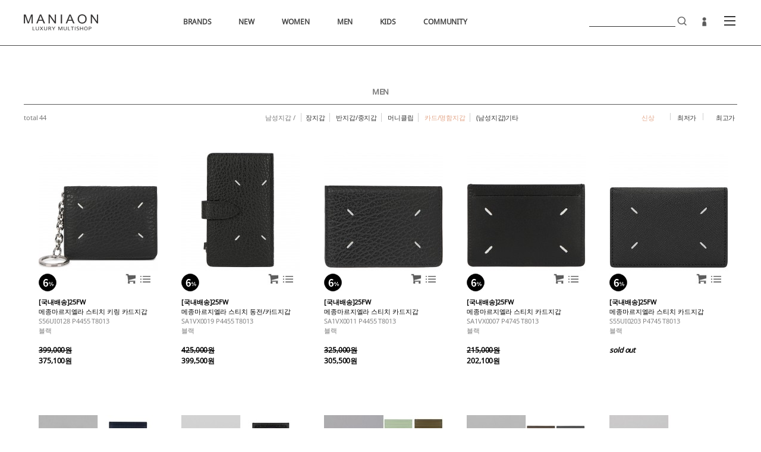

--- FILE ---
content_type: text/html; charset=UTF-8
request_url: http://maniaon.com/shop/shopbrand.html?xcode=117&mcode=002&scode=003&type=Y
body_size: 19467
content:

<!doctype html>
<html>
<head>
<meta http-equiv="CONTENT-TYPE" content="text/html;charset=UTF-8">
<link rel="shortcut icon" href="/shopimages/anyjang/favicon.ico" type="image/x-icon">
<meta name="referrer" content="no-referrer-when-downgrade" />
<meta property="og:type" content="website" />
<meta property="og:url" content="http://www.maniaon.com/shop/shopbrand.html?xcode=117&mcode=002&scode=003&type=Y" />
<script>
    var mtom_default_data = {
        login : "N",
        page_type : "shopbrand",
    };
  var _msTracker = window._msTracker = window._msTracker || [];
  _msTracker.push(['setRequestMethod', 'POST']);
  _msTracker.push(['setCustomDimension', 1, JSON.stringify(mtom_default_data)]);
  _msTracker.push(['trackPageView']);
  _msTracker.push(['enableLinkTracking']);
  (function() {
    var u="https://mk-log.makeshop.co.kr";
    _msTracker.push(['setTrackerUrl', u+'/analytics/events']);
    _msTracker.push(['setSiteId', 'mk-anyjang']);
    var d=document, g=d.createElement('script'), s=d.getElementsByTagName('script')[0];
    g.async=true; g.src=u+'/static/js/analytics.js'; s.parentNode.insertBefore(g,s);
  })();
</script>
<title>MEN > 남성지갑 > 카드/명함지갑</title>
<meta name="naver-site-verification" content="026261a50c32364cf3a7bf64c0651bf7d276bd9a" />

<meta name="title" content="매니아온"> 
<meta name="description" content="명품쇼핑몰, 프라다, 버버리, 끌로에, 구찌, 아미, 오트리, 토리버치, 미우미우, 에르노, 회원 6% 추가할인"> 
<meta property="og:type" content="website">
<meta property="og:title" content="매니아온">
<meta property="og:description" content="명품쇼핑몰, 프라다, 버버리, 끌로에, 구찌, 아미, 오트리, 토리버치, 미우미우, 에르노, 회원 6% 추가할인">
<meta property="og:image" content="http://www.maniaon.com/design/anyjang/newmaniaon/baner/l_01.jpg">
<meta property="og:url" content="www.maniaon.com">

<link type="text/css" rel="stylesheet" href="/shopimages/anyjang/template/work/475/common.css?r=1768421056" />
</head>
<script type="text/javascript" src="//wcs.naver.net/wcslog.js"></script>
<script type="text/javascript">
if (window.wcs) {
    if(!wcs_add) var wcs_add = {};
    wcs_add["wa"] = "s_116d03c067f1";
    wcs.inflow('maniaon.com');
    wcs_do();
}
</script>

<body>
<script type="text/javascript" src="/js/jquery-1.7.2.min.js"></script><script type="text/javascript" src="/js/lazyload.min.js"></script>
<script type="text/javascript">
function getCookiefss(name) {
    lims = document.cookie;
    var index = lims.indexOf(name + "=");
    if (index == -1) {
        return null;
    }
    index = lims.indexOf("=", index) + 1; // first character
    var endstr = lims.indexOf(';', index);
    if (endstr == -1) {
        endstr = lims.length; // last character
    }
    return unescape(lims.substring(index, endstr));
}
</script><script type="text/javascript">
var MOBILE_USE = '';
var DESIGN_VIEW = 'PC';

if (DESIGN_VIEW == 'RW' && typeof changeNaviTitleText == 'undefined') {
    // 상단 타이틀 변경
    function changeNaviTitleText(newText) {
        const naviTitleElement = document.querySelector('.navi-title span');
        if (naviTitleElement) {
            naviTitleElement.textContent = newText;
        }
    }
}
</script><script type="text/javascript" src="/js/flash.js"></script>
<script type="text/javascript" src="/js/neodesign/rightbanner.js"></script>
<script type="text/javascript" src="/js/bookmark.js"></script>
<style type="text/css">

.MS_search_word { }

</style>

<script type="text/javascript" src="/js/jquery.shopbrand.js"></script>

<script type="text/javascript">

var pre_ORBAS = '';
var pre_min_amount = '1';
var pre_product_uid = '';
var pre_product_name = '';
var pre_product_price = '';
var pre_option_type = '';
var pre_option_display_type = '';
var pre_optionJsonData = '';
var IS_LOGIN = 'false';
var is_bulk = 'N';
var bulk_arr_info = [];
var pre_min_add_amount = '1';
var pre_max_amount = '100000';

    var is_unify_opt = '1' ? true : false; 
    var pre_baskethidden = '';

var is_unify_opt = true;
var ORBAS = '';
var min_amount = '1';
var min_add_amount = '1';
var max_amount = '100000';
var product_uid = '';
var product_name = '';
var product_price = '';
var option_type = '';
var option_display_type = '';
var is_dummy = null;
var is_exist = null;
var optionJsonData = '';
var view_member_only_price = '';
var IS_LOGIN = 'false';
var shop_language = 'kor';
var is_bulk = 'N';
var bulk_arr_info = [];
var use_option_limit = '';
var design_view = 'PC';

</script>

<link type="text/css" rel="stylesheet" href="/shopimages/anyjang/template/work/475/shopbrand.css?t=201705221835" />
<div id='blk_scroll_wings'><script type='text/javascript' src='/html/shopRbanner.html?param1=1' ></script></div>
<div id='cherrypicker_scroll'></div>

<div id="wrap"> 
  
<link type="text/css" rel="stylesheet" href="/shopimages/anyjang/template/work/475/header.1.css?t=202601121628" />
    	<div id="header" class="lnb">
        	<div class="head">
            	<div class="logo"><a href="/index.html"></a></div>
                <div class="menu">
                	<ul>
                    	<li><a href="#none" class="brand">BRANDS</a>
                        	<div class="brand_list_menu" >
                                <div class="brand_list">
                                    <span>BRAND LIST</span>
                                    <dl class="no1">

                                      <dt>A</dt>
                                      <dd><a href="/shop/shopbrand.html?xcode=053&amp;type=X">A.P.C.</a></dd>
                                      <dd><a href="/shop/shopbrand.html?xcode=047&amp;type=X">ACNE STUDIO</a></dd>
                                      <dd><a href="/shop/shopbrand.html?xcode=113&amp;type=X">AI RIDERS</a></dd>
                                      <dd><a href="/shop/shopbrand.html?xcode=017&amp;type=X">AMI</a></dd>  
                                      <dd><a href="/shop/shopbrand.html?xcode=057&amp;type=X">AUTRY</a></dd>

                                      <dt>B</dt>
                                      <dd><a href="/shop/shopbrand.html?xcode=040&amp;type=X">BALENCIAGA</a></dd>
                                      <dd><a href="/shop/shopbrand.html?xcode=164&amp;type=X">BALMAIN</a></dd>     
                                      <dd><a href="/shop/shopbrand.html?xcode=196&amp;type=X">BARACUTA</a></dd>         
                                      <dd><a href="/shop/shopbrand.html?xcode=141&amp;type=X">BOTTEGA VENETA </a></dd>
                                      <dd><a href="/shop/shopbrand.html?xcode=048&amp;type=X">BURBERRY</a></dd>                                      
                                                                                                                                                        
                                    </dl>
                                    <dl class="no2">
                                      
                                      <dt>C</dt>
                                      <dd><a href="/shop/shopbrand.html?xcode=172&amp;type=X">CARHARTT WIP</a></dd>
                                      <dd><a href="/shop/shopbrand.html?xcode=165&amp;type=X">Celine</a></dd>
                                      <dd><a href="/shop/shopbrand.html?xcode=042&amp;type=X">Chloe</a></dd>
                                      <dd ><a href="/shop/shopbrand.html?xcode=111&amp;type=X">COMME DES GARCONS</a></dd>                                     
                                      <dd ><a href="/shop/shopbrand.html?xcode=001&amp;type=X">COURREGES</a></dd>
                                      <dd><a href="/shop/shopbrand.html?xcode=160&amp;type=X">C.P. COMPANY</a></dd>

                                      <dt>E</dt>
                                      <dd><a href="/shop/shopbrand.html?xcode=055&amp;type=X">Etro</a></dd>

                                      <dt>F</dt>
                                      <dd><a href="/shop/shopbrand.html?xcode=142&amp;type=X">FENDI</a></dd>
                                      <dd><a href="/shop/shopbrand.html?xcode=056&amp;type=X">Ferragamo</a></dd>
                                                                                                                  
                                    </dl>
                                    <dl class="no3">

                                      <dt>G</dt>
                                      <dd><a href="/shop/shopbrand.html?xcode=170&amp;type=X">GIVENCHY</a></dd>
                                      <dd><a href="/shop/shopbrand.html?xcode=197&amp;type=X">Golden goose</a></dd>
                                      <dd><a href="/shop/shopbrand.html?xcode=013&amp;type=X">GUCCI</a></dd>

                                      <dt>H</dt>
                                      <dd><a href="/shop/shopbrand.html?xcode=200&amp;type=X">Herno</a></dd>

                                      <dt>I</dt>
                                      <dd><a href="/shop/shopbrand.html?xcode=154&amp;type=X">IM NOM UH NIT</a></dd>
                                      <dd><a href="/shop/shopbrand.html?xcode=201&amp;type=X">ISABEL MARANT</a></dd>     

                                      <dt>J</dt>
                                      <dd><a href="/shop/shopbrand.html?xcode=150&amp;type=X">JACQUEMUS</a></dd>
                                      <dd><a href="/shop/shopbrand.html?xcode=018&amp;type=X">JIL SANDER</a></dd>
                                      
                                    </dl>
                                    <dl class="no4">                                        

                                      <dt>K</dt>
                                      <dd><a href="/shop/shopbrand.html?xcode=202&amp;type=X">KENZO</a></dd>

                                      <dt>L</dt>
                                      <dd><a href="/shop/shopbrand.html?xcode=112&amp;type=X">LONGCHAMP</a></dd>
                                      <dd><a href="/shop/shopbrand.html?xcode=070&amp;type=X">LOEWE</a></dd>

                                      <dt>M</dt>
                                      <dd><a href="/shop/shopbrand.html?xcode=159&amp;type=X">MAISON KITSUNE</a></dd>
                                      <dd><a href="/shop/shopbrand.html?xcode=107&amp;type=X">MAISON MARGIELA</a></dd>
                                      <dd><a href="/shop/shopbrand.html?xcode=140&amp;type=X">MIHARA YASUHIRO</a></dd>
                                      <dd><a href="/shop/shopbrand.html?xcode=046&amp;type=X">MARC JACOBS</a></dd>
                                      <dd><a href="/shop/shopbrand.html?xcode=109&amp;type=X">MARNI</a></dd>
                                      
                                    </dl>
                                    <dl  class="no5">                                         
                                      
                                      <dd><a href="/shop/shopbrand.html?xcode=085&amp;type=X">MAX MARA</a></dd>
                                      <dd><a href="/shop/shopbrand.html?xcode=044&amp;type=X">MIUMIU</a></dd>
                                      <dd><a href="/shop/shopbrand.html?xcode=162&amp;type=X">MONCLER</a></dd>
                                      <dd><a href="/shop/shopbrand.html?xcode=094&type=X">MOON BOOT</a></dd>
                                      <dd><a href="/shop/shopbrand.html?xcode=119&amp;type=X">MOOSE KNUCKLES</a></dd>
                                      <dd><a href="/shop/shopbrand.html?xcode=176&amp;type=X">MULBERRY</a></dd>
 
                                      <dt>P</dt>
                                      <dd><a href="/shop/shopbrand.html?xcode=061&amp;type=X">PARAJUMPERS</a></dd>
                                      <dd><a href="/shop/shopbrand.html?xcode=087&amp;type=X">PAUL SMITH</a></dd>
                                      <dd><a href="/shop/shopbrand.html?xcode=021&amp;type=X">PRADA</a></dd>

                                      <dt>R</dt>
                                      <dd><a href="/shop/shopbrand.html?xcode=073&amp;type=X">REPETTO</a></dd>
                                      
                                    </dl>
                                    <dl  class="no6">                                         
                                                                                                                                                        
                                      <dt>S</dt>
                                      <dd><a href="/shop/shopbrand.html?xcode=143&amp;type=X">SAINT LAURENT PARIS</a></dd>
                                      <dd><a href="/shop/shopbrand.html?xcode=145&amp;type=X">SEE BY CHLOE</a></dd>                                                                        
                                      <dd><a href="/shop/shopbrand.html?xcode=041&amp;type=X">STONE ISLAND</a></dd>
                                      <dd><a href="/shop/shopbrand.html?xcode=146&amp;type=X">STUART WEITZMAN</a></dd>

                                      <dt>T</dt>
                                      <dd><a href="/shop/shopbrand.html?xcode=204&amp;type=X">THOM BROWNE</a></dd>
                                      <dd><a href="/shop/shopbrand.html?xcode=156&amp;type=X">TODS</a></dd>
                                      <dd><a href="/shop/shopbrand.html?xcode=029&amp;type=X">TOM FORD</a></dd>
                                      <dd><a href="/shop/shopbrand.html?xcode=167&amp;type=X">TORY BURCH</a></dd>
                                      
                                    </dl>
                                    <dl  class="no7">                                         
                                                                                                                                                        
                                      <dt>V</dt>
                                      <dd><a href="/shop/shopbrand.html?xcode=191&amp;type=X">VALENTINO</a></dd>
                                      <dd><a href="/shop/shopbrand.html?xcode=027&amp;type=X">VALEXTRA</a></dd>
                                      <dd><a href="/shop/shopbrand.html?xcode=190&amp;type=X">VIVIENNE WESTWOOD</a></dd>

                                      <dt>W</dt>
                                      <dd><a href="/shop/shopbrand.html?xcode=132&amp;type=X">WOOLRICH </a></dd>

                                      <br>
                                      <dt><a href="/shop/shopbrand.html?xcode=067&amp;type=X">OTHERS</a></dt>
                                    </dl>

                                </div>
                            </div>
                        </li>
                        <li><a href="/#new_ban" class="new">NEW</a></li>
                        <li><a href="/shop/shopbrand.html?xcode=074&type=Y"  class="women">WOMEN</a>
                        	<div class="women_menu">
                                <div class="m_baner">
                                    <span>PROMOTION</span>
                                    <div class="img_baner"><a href="/shop/shopbrand.html?xcode=073&type=X"><img src="/design/anyjang/newmaniaon/baner/women.jpg"></a></div>
                                </div>
                                <div class="women_item_list">
                                    <span>WOMEN</span>
                                    <dl>
                                        <dt><a href="/shop/shopbrand.html?xcode=074&mcode=001&type=Y">가방<a></dt>
                                        <dd><a href="/shop/shopbrand.html?xcode=074&amp;mcode=001&amp;scode=001&amp;type=Y">토트백/숄더백</a></dd>
                                        <dd><a href="/shop/shopbrand.html?xcode=074&amp;mcode=001&amp;scode=002&amp;type=Y">크로스백/바디백</a></dd>
                                        <dd><a href="/shop/shopbrand.html?xcode=074&amp;mcode=001&amp;scode=003&amp;type=Y">클러치/파우치</a></dd>
                                        <dd><a href="/shop/shopbrand.html?xcode=074&amp;mcode=001&amp;scode=004&amp;type=Y">백팩</a></dd>
                                        <dd><a href="/shop/shopbrand.html?xcode=074&amp;mcode=001&amp;scode=005&amp;type=Y">기타</a></dd>
                                    </dl>
                                    <dl>
                                        <dt><a href="/shop/shopbrand.html?xcode=074&mcode=002&type=Y">지갑<a></dt>
                                        <dd><a href="/shop/shopbrand.html?xcode=074&amp;mcode=002&amp;scode=001&amp;type=Y">장지갑</a></dd>
                                        <dd><a href="/shop/shopbrand.html?xcode=074&amp;mcode=002&amp;scode=002&amp;type=Y">반지갑/중지갑</a></dd>
                                        <dd><a href="/shop/shopbrand.html?xcode=074&amp;mcode=002&amp;scode=003&amp;type=Y">카드/명함지갑</a></dd>
                                        <dd><a href="/shop/shopbrand.html?xcode=074&amp;mcode=002&amp;scode=004&amp;type=Y">동전지갑</a></dd>
                                        <dd><a href="/shop/shopbrand.html?xcode=074&amp;mcode=002&amp;scode=005&amp;type=Y">기타</a></dd>
                                    </dl>
                                    <dl>
                                        <dt><a href="/shop/shopbrand.html?xcode=074&mcode=003&type=Y">의류<a></dt>
                                        <dd><a href="/shop/shopbrand.html?xcode=074&amp;mcode=003&amp;scode=001&amp;type=Y">티/민소매/탑</a></dd>
                                        <dd><a href="/shop/shopbrand.html?xcode=074&amp;mcode=003&amp;scode=002&amp;type=Y">셔츠/블라우스</a></dd>
                                        <dd><a href="/shop/shopbrand.html?xcode=074&amp;mcode=003&amp;scode=003&amp;type=Y">니트/스웨터</a></dd>
                                        <dd><a href="/shop/shopbrand.html?xcode=074&mcode=003&scode=008&type=Y">스커트/원피스</a></dd>
                                        <dd><a href="/shop/shopbrand.html?xcode=074&mcode=003&scode=004&type=Y">자켓/코트</a></dd>
                                        <dd><a href="/shop/shopbrand.html?xcode=074&mcode=003&scode=005&type=Y">패딩/퍼/무스탕</a></dd>
                                        <dd><a href="/shop/shopbrand.html?xcode=074&mcode=003&scode=006&type=Y">진/바지</a></dd>
                                        <dd><a href="/shop/shopbrand.html?xcode=074&mcode=003&scode=007&type=Y">기타</a></dd>
                                        
                                    </dl>
                                    <dl>
                                        <dt><a href="/shop/shopbrand.html?xcode=074&mcode=004&type=Y">슈즈<a></dt>
                                        <dd><a href="/shop/shopbrand.html?xcode=074&mcode=004&scode=002&type=Y">스니커즈</a></dd>
                                        <dd><a href="/shop/shopbrand.html?xcode=074&mcode=004&scode=007&type=Y">슬립온</a></dd>
                                        <dd><a href="/shop/shopbrand.html?xcode=074&mcode=004&scode=001&type=Y">힐/웨지/펌프스</a></dd>
                                        <dd><a href="/shop/shopbrand.html?xcode=074&mcode=004&scode=008&type=Y">플랫/발레리나</a></dd>
                                        <dd><a href="/shop/shopbrand.html?xcode=074&mcode=004&scode=004&type=Y">로퍼/클리퍼</a></dd>
                                        <dd><a href="/shop/shopbrand.html?xcode=074&mcode=004&scode=005&type=Y">부츠/워커</a></dd>
                                        <dd><a href="/shop/shopbrand.html?xcode=074&mcode=004&scode=003&type=Y">샌들/슬리퍼</a></dd>
                                        <dd><a href="/shop/shopbrand.html?xcode=074&mcode=004&scode=006&type=Y">기타</a></dd>
                                        
                                    </dl>
                                    <dl>
                                        <dt><a href="/shop/shopbrand.html?xcode=075&type=Y">잡화<a></dt>
                                        <dd><a href="/shop/shopbrand.html?xcode=075&amp;mcode=001&amp;type=Y">벨트</a></dd>
                                        <dd><a href="/shop/shopbrand.html?xcode=075&amp;mcode=002&amp;type=Y">팔찌/목걸이</a></dd>
                                        <dd><a href="/shop/shopbrand.html?xcode=075&amp;mcode=003&amp;type=Y">키링/백참</a></dd>
                                        <dd><a href="/shop/shopbrand.html?xcode=075&amp;mcode=004&amp;type=Y">패션스티커</a></dd>
                                        <dd><a href="/shop/shopbrand.html?xcode=075&amp;mcode=005&amp;type=Y">아이폰/패드케이스</a></dd>
                                    </dl>
                                    <dl>
                                        <dt>&nbsp;</dt>
                                        <dd><a href="/shop/shopbrand.html?xcode=075&amp;mcode=006&amp;type=Y">모자</a></dd>
                                        <dd><a href="/shop/shopbrand.html?xcode=075&amp;mcode=007&amp;type=Y">머플러/스카프</a></dd>
                                        <dd><a href="/shop/shopbrand.html?xcode=075&amp;mcode=008&amp;type=Y">넥타이</a></dd>
                                        <dd><a href="/shop/shopbrand.html?xcode=075&amp;mcode=009&amp;type=Y">기타</a></dd>
                                    </dl>
                                </div>
                            </div>
                        </li>
                        <li><a href="/shop/shopbrand.html?xcode=117&type=Y" class="men">MEN</a>
                        <div class="men_menu" >
                            <div class="m_baner">
                                <span>PROMOTION</span>
                                <div class="img_baner"><a href="/shop/shopbrand.html?xcode=141&type=X"><img src="/design/anyjang/newmaniaon/baner/men.jpg"></a></div>
                            </div>
                            <div class="men_item_list">
                                <span>MEN</span>
                                <dl>
                                    <dt><a href="/shop/shopbrand.html?xcode=117&mcode=001&type=Y">가방</a></dt>
                                    <dd><a href="/shop/shopbrand.html?xcode=117&amp;mcode=001&amp;scode=001&amp;type=Y">토트백/숄더백</a></dd>
                                    <dd><a href="/shop/shopbrand.html?xcode=117&amp;mcode=001&amp;scode=002&amp;type=Y">크로스백/바디백</a></dd>
                                    <dd><a href="/shop/shopbrand.html?xcode=117&amp;mcode=001&amp;scode=003&amp;type=Y">클러치/파우치</a></dd>
                                    <dd><a href="/shop/shopbrand.html?xcode=117&mcode=001&scode=006&type=Y">브리프케이스</a></dd>
                                    <dd><a href="/shop/shopbrand.html?xcode=117&mcode=001&scode=004&type=Y">백팩</a></dd>
                                    <dd><a href="/shop/shopbrand.html?xcode=117&mcode=001&scode=005&type=Y">기타</a></dd>
                                </dl>
                                <dl>
                                    <dt><a href="/shop/shopbrand.html?xcode=117&mcode=002&type=Y">지갑</a></dt>
                                    <dd><a href="/shop/shopbrand.html?xcode=117&amp;mcode=002&amp;scode=001&amp;type=Y">장지갑</a></dd>
                                    <dd><a href="/shop/shopbrand.html?xcode=117&amp;mcode=002&amp;scode=002&amp;type=Y">반지갑/중지갑</a></dd>
                                    <dd><a href="/shop/shopbrand.html?xcode=117&mcode=002&scode=005&type=Y">머니클립</a></dd>
                                    <dd><a href="/shop/shopbrand.html?xcode=117&mcode=002&scode=003&type=Y">카드/명함지갑</a></dd>
                                    <dd><a href="/shop/shopbrand.html?xcode=117&mcode=002&scode=004&type=Y">기타</a></dd>
                                </dl>
                                <dl>
                                    <dt><a href="/shop/shopbrand.html?xcode=117&mcode=003&type=Y">의류</a></dt>
                                    <dd><a href="/shop/shopbrand.html?xcode=117&amp;mcode=003&amp;scode=001&amp;type=Y">티/민소매</a></dd>
                                    <dd><a href="/shop/shopbrand.html?xcode=117&amp;mcode=003&amp;scode=002&amp;type=Y">니트/스웨터</a></dd>
                                    <dd><a href="/shop/shopbrand.html?xcode=117&amp;mcode=003&amp;scode=003&amp;type=Y">셔츠</a></dd>
                                    <dd><a href="/shop/shopbrand.html?xcode=117&amp;mcode=003&amp;scode=004&amp;type=Y">자켓/코트</a></dd>
                                    <dd><a href="/shop/shopbrand.html?xcode=117&amp;mcode=003&amp;scode=005&amp;type=Y">패딩/무스탕</a></dd>
                                    <dd><a href="/shop/shopbrand.html?xcode=117&amp;mcode=003&amp;scode=006&amp;type=Y">진/바지</a></dd>
                                    <dd><a href="/shop/shopbrand.html?xcode=117&amp;mcode=003&amp;scode=007&amp;type=Y">기타</a></dd>
                                    
                                </dl>
                                <dl>
                                    <dt><a href="/shop/shopbrand.html?xcode=117&mcode=004&type=Y">슈즈</a></dt>
                                    <dd><a href="/shop/shopbrand.html?xcode=117&amp;mcode=004&amp;scode=001&amp;type=Y">스니커즈</a></dd>
                                    <dd><a href="/shop/shopbrand.html?xcode=117&amp;mcode=004&amp;scode=002&amp;type=Y">슬립온</a></dd>
                                    <dd><a href="/shop/shopbrand.html?xcode=117&amp;mcode=004&amp;scode=003&amp;type=Y">로퍼/클리퍼/윙팁</a></dd>
                                    <dd><a href="/shop/shopbrand.html?xcode=117&amp;mcode=004&amp;scode=004&amp;type=Y">정장구두</a></dd>
                                    <dd><a href="/shop/shopbrand.html?xcode=117&mcode=004&scode=006&type=Y">부츠/워커</a></dd>
                                    <dd><a href="/shop/shopbrand.html?xcode=117&mcode=004&scode=005&type=Y">샌들/슬리퍼</a></dd>
                                    <dd><a href="/shop/shopbrand.html?xcode=117&mcode=004&scode=007&type=Y">기타</a></dd>
                                    
                                </dl>
                                <dl>
                                    <dt><a href="/shop/shopbrand.html?xcode=075&type=Y">잡화</a></dt>
                                    <dd><a href="/shop/shopbrand.html?xcode=075&amp;mcode=001&amp;type=Y">벨트</a></dd>
                                    <dd><a href="/shop/shopbrand.html?xcode=075&amp;mcode=002&amp;type=Y">팔찌/목걸이</a></dd>
                                    <dd><a href="/shop/shopbrand.html?xcode=075&amp;mcode=003&amp;type=Y">키링/백참</a></dd>
                                    <dd><a href="/shop/shopbrand.html?xcode=075&amp;mcode=004&amp;type=Y">패션스티커</a></dd>
                                    <dd><a href="/shop/shopbrand.html?xcode=075&amp;mcode=005&amp;type=Y">아이폰/패드케이스</a></dd>
                                </dl>
                                <dl>
                                    <dt>&nbsp;</dt>
                                    <dd><a href="/shop/shopbrand.html?xcode=075&amp;mcode=006&amp;type=Y">모자</a></dd>
                                    <dd><a href="/shop/shopbrand.html?xcode=075&amp;mcode=007&amp;type=Y">머플러/스카프</a></dd>
                                    <dd><a href="/shop/shopbrand.html?xcode=075&amp;mcode=008&amp;type=Y">넥타이</a></dd>
                                    <dd><a href="/shop/shopbrand.html?xcode=075&amp;mcode=009&amp;type=Y">기타</a></dd>
                                    </dl>
                                </div>
                            </div>
                        </li>
                        <li><a href="/shop/shopbrand.html?xcode=187&type=Y" class="kids">KIDS</a>
                        <div class="kids_menu" >
                       <div class="m_baner">
                            <div class="kids_item_list">
                                
                                <dl>
                              
                                </dl>
                            </div>
                        </div>
                        </li>
                        <!--<li><a href="#none">fay</a></li>-->
                        <li><a href="#none" class="comunity">COMMUNITY</a>
                        <div class="community_menu">
                            <div class="community_list">
                                <span>COMMUNITY</span>
                                <dl>
                                    <dd><a href="javascript:notice()">공지사항</a></dd>
                                    <dd><a href="/board/board.html?code=anyjang">Q&amp;A</a></dd>
                                    <dd><a href="/shop/reviewmore.html?db=anyjang">상품후기</a></dd>
                                    <dd><a href="/shop/page.html?page_type=page&id=2">정품인증</a></dd>
                                    <dd><a href="/shop/page.html?page_type=page&id=1">고객센터</a></dd>
                                </dl>
                                <dl>
                                    <dt>M - MAFAZINE</dt>
                                    <dd><a href="/shop/page.html?page_type=page&id=4">LOOKBOOK</a></dd>
                                </dl>
                                <dl>
                                    <dt>SNS</dt>
                                    <dd><a href="https://www.instagram.com/maniaon/" target="_blank">인스타그램</a></dd>
                                    <dd><a href="https://www.facebook.com/mania.on" target="_blank">페이스북</a></dd>
                                    <dd><a href="http://blog.naver.com/maniaon1/" target="_blank">블로그</a></dd>
                                </dl>
                                <dl>
                                    <dt>ABOUT</dt>
                                    <dd><a href="/shop/page.html?page_type=page&id=3">회사소개</a></dd>
                                    <dd><a href="#none">인재채용</a></dd>
                                </dl>
                            </div>
                            <div class="menber_list">
                                <span>MEMBERSHIP</span>
                                <dl>
                                                                        <dd><a href="/shop/confirm_login.html?type=myorder">로그인</a></dd>
                                    <dd><a href="https://maniaon.com/shop/idinfo.html">회원가입</a></dd>
                                                                        <dd><a href="#none">-</a></dd>
                                    <dd><a href="https://maniaon.com/shop/confirm_login.html?type=myorder">주문내역</a></dd>
                                    <dd><a href="/shop/basket.html">장바구니</a></dd>
                                    <dd><a href="/shop/mypage.html?mypage_type=mywishlist">관심상품</a></dd>
                                    <dd><a href="/shop/todaygoods.html">최근본상품</a></dd>
                                </dl>
                                <dl>
                                    <dd><a href="https://maniaon.com/shop/member.html?type=myreserve">적립금</a></dd>
                                    <dd><a href="/shop/mypage.html?mypage_type=mycoupon">쿠폰</a></dd>
                                    <dd><a href="/shop/mypage.html?mypage_type=myarticle">내게시글</a></dd>
                                    <dd><a href="#none">개인결제창</a></dd>
                                </dl>
                            </div>
                        </div>
                        </li>
                    </ul>
                </div>
                <div class="big_menu" id="all_btn">
                	<ul>
                    	<li></li>
                        <li></li>
                        <li></li>
                    </ul>
                 <!--ALL menu-->
                <div class="all_menu" id="all_menu">
                	<div class="menu_title">All Category</div>
                    <ul>
                    	<li>
                        	<span>WOMEN</span>
                            <dl>
                            	<dd><a href="/shop/shopbrand.html?xcode=074&amp;mcode=001&amp;type=Y">가방</a></dd>
                                <dd><a href="/shop/shopbrand.html?xcode=074&amp;mcode=002&amp;type=Y">지갑</a></dd>
                                <dd><a href="/shop/shopbrand.html?xcode=074&amp;mcode=003&amp;type=Y">의류</a></dd>
                                <dd><a href="/shop/shopbrand.html?xcode=074&amp;mcode=004&amp;type=Y">슈즈</a></dd>
                                <dd><a href="/shop/shopbrand.html?xcode=075&type=Y">잡화</a></dd>
                            </dl>
                        </li>
                        <li>
                        	<span>MEN</span>
                            <dl>
                            	<dd><a href="/shop/shopbrand.html?xcode=117&amp;mcode=001&amp;type=Y">가방</a></dd>
                                <dd><a href="/shop/shopbrand.html?xcode=117&amp;mcode=002&amp;type=Y">지갑</a></dd>
                                <dd><a href="/shop/shopbrand.html?xcode=117&amp;mcode=003&amp;type=Y">의류</a></dd>
                                <dd><a href="/shop/shopbrand.html?xcode=117&amp;mcode=004&amp;type=Y">슈즈</a></dd>
                                <dd><a href="/shop/shopbrand.html?xcode=075&type=Y">잡화</a></dd>
                            </dl>
                        </li>
                        <li>
                        	<span>KIDS</span>
                            <dl>
                            </dl>
                        </li>
                        <li >
                        	<span>COMMUNITY</span>
                        	<dl >
                            	<dd><a href="javascript:notice()">공지사항</a></dd>
                                <dd><a href="/board/board.html?code=anyjang">Q&amp;A</a></dd>
                                <dd><a href="/shop/reviewmore.html?db=anyjang">상품후기</a></dd>
                                <dd><a href="/board/board.html?code=anyjang_board5">이벤트 게시판</a></dd>
                                <dd><a href="/shop/page.html?page_type=page&id=2">정품인증</a></dd>
                                <dd><a href="/shop/page.html?page_type=page&id=1">고객센터</a></dd>
                            </dl>
                            <dl class="r">
                            	<dd><a href="/shop/page.html?page_type=page&id=4">룩북</a></dd>
                                <dd><a href="https://www.instagram.com/maniaon/" target="_blank">인스타그램</a></dd>
                                <dd><a href="https://www.facebook.com/mania.on" target="_blank">페이스북</a></dd>
                                <dd><a href="http://blog.naver.com/maniaon1/" target="_blank">블로그</a></dd>
                            </dl>
                        </li>
                        <li>
                        	<span>MEMBERSHIP</span>
                            <dl>
 				                                                <dd><a href="/shop/confirm_login.html?type=myorder">로그인</a></dd>
                                <dd><a href="https://maniaon.com/shop/idinfo.html">회원가입</a></dd>
                                                                <dd>-</dd>
                                <dd><a href="https://maniaon.com/shop/confirm_login.html?type=myorder">주문내역</a></dd>
                                <dd><a href="/shop/basket.html">장바구니</a></dd>
                                <dd><a href="/shop/mypage.html?mypage_type=mywishlist">관심상품</a></dd>
                                <dd><a href="/shop/todaygoods.html">최근본상품</a></dd>
                            </dl>
                        	<dl class="rt">
                            	<dd><a href="https://maniaon.com/shop/member.html?type=myreserve">적립금</a></dd>
                                <dd><a href="/shop/mypage.html?mypage_type=mycoupon">쿠폰</a></dd>
                                <dd><a href="/shop/mypage.html?mypage_type=myarticle">내게시글</a></dd>
                                <dd><a href="#none">개인결제창</a></dd>
                            </dl>
                        </li>
                        <li>
                        	<span>ABOUT</span>
                            <dl>
                            	<dd><a href="/shop/page.html?page_type=page&id=3">회사소개</a></dd>
                                <dd><a href="/shop/page.html?page_type=page&id=3#slide4">매장안내</a></dd>
                                <dd><a href="#none">인재채용</a></dd>
                            </dl>
                        </li>
                    </ul>
                </div>
                
                <!-- //ALL menu-->
                </div>
                <div class="manber"><a href="/shop/confirm_login.html?type=myorder"></a></div>
                <div class="seche">
                 <form action="/shop/shopbrand.html" method="post" name="search">                 <fieldset>
                   <input name="search" onkeydown="CheckKey_search();" value=""  class="MS_search_word input-keyword" />                	<a class="btn" href="javascript:search_submit();"></a> 
                  </fieldset>
                 </form>                </div>
                	
            </div>
        </div>
          <div id="contentWrapper">
    <div id="contentWrap">
      <div id="content">
        <div class="item_list"> 
                    <div class="list_box new">
            <div class="sub_ad"> <img src=""> </div>
            <h3 class="new"> <span>MEN</span> </h3>
            <div class="categori">
              <div class="total">total 44</div>
              
              <div class="categr"> 
                 

                  <span>남성지갑 / </span>
                   
                  <span><a href="/shop/shopbrand.html?xcode=117&type=N&mcode=002&scode=001"  class="">장지갑</a></span> 
                   
                  <span><a href="/shop/shopbrand.html?xcode=117&type=N&mcode=002&scode=002"  class="">반지갑/중지갑</a></span> 
                   
                  <span><a href="/shop/shopbrand.html?xcode=117&type=N&mcode=002&scode=005"  class="">머니클립</a></span> 
                   
                  <span><a href="/shop/shopbrand.html?xcode=117&type=N&mcode=002&scode=003"  class="sel">카드/명함지갑</a></span> 
                   
                  <span><a href="/shop/shopbrand.html?xcode=117&type=N&mcode=002&scode=004"  class="">(남성지갑)기타</a></span> 
                   

                 
                </div>
              
              <div class="array">
                <ul>
                  <li><a href="javascript:sendsort('order');"  class="sel">신상</a></li>
                  <li><a href="javascript:sendsort('price')" class="">최저가</a></li>
                  <li><a href="javascript:sendsort('price2')" class="">최고가</a></li>
                </ul>
              </div>
            </div>
                        <ul>
                            <li> <a href="/shop/shopdetail.html?branduid=233282&xcode=117&mcode=002&scode=003&type=Y&sort=order&cur_code=117002003&search=&GfDT=aW13UQ%3D%3D"><img class="MS_prod_img_s" src="/shopimages/anyjang/1070020000993.jpg?1742793272" alt="상품 섬네일" title="상품 섬네일" /></a>
                <div class="view_iconz">
                                <img style=" width: 30px!important;float: left; margin-right: 10px;height:30px!important;" src="/shopimages/anyjang/pro_discount_31.gif?r=1651559132">
                                <span class='MK-product-icons'></span>                            <a href="javascript:viewdetail('107002000099', '1', '');"><img src="/design/anyjang/newmaniaon/img/preview_btn.jpg"/></a>
                            <img src='/shopimages/anyjang/bt_opt_preview.gif?1473147269' onclick="javascript:mk_prd_option_preview('233282',event,'PC');" >                        </div>
                     
                     <div class="namez">
                     <font color=black ><b>[국내배송]25FW</b><br>메종마르지엘라 스티치 키링 카드지갑<font color=gray><br>S56UI0128 P4455 T8013<br>블랙<br><font color=#5C3255><br></font></font></font></div>
                     
                                                           
                   
                                       <p class="price"><strike>399,000원</strike></p>
                    <p class="price">375,100원</p>
                                                            
              </li>
                            <li> <a href="/shop/shopdetail.html?branduid=228953&xcode=117&mcode=002&scode=003&type=Y&sort=order&cur_code=117002003&search=&GfDT=bm53UA%3D%3D"><img class="MS_prod_img_s" src="/shopimages/anyjang/1070020000903.jpg?1712194140" alt="상품 섬네일" title="상품 섬네일" /></a>
                <div class="view_iconz">
                                <img style=" width: 30px!important;float: left; margin-right: 10px;height:30px!important;" src="/shopimages/anyjang/pro_discount_31.gif?r=1651559132">
                                <span class='MK-product-icons'></span>                            <a href="javascript:viewdetail('107002000090', '1', '');"><img src="/design/anyjang/newmaniaon/img/preview_btn.jpg"/></a>
                            <img src='/shopimages/anyjang/bt_opt_preview.gif?1473147269' onclick="javascript:mk_prd_option_preview('228953',event,'PC');" >                        </div>
                     
                     <div class="namez">
                     <font color=black ><b>[국내배송]25FW</b><br>메종마르지엘라 스티치 동전/카드지갑<font color=gray><br>SA1VX0019 P4455 T8013<br>블랙<br><font color=#5C3255><br></font></font></font></div>
                     
                                                           
                   
                                       <p class="price"><strike>425,000원</strike></p>
                    <p class="price">399,500원</p>
                                                            
              </li>
                            <li> <a href="/shop/shopdetail.html?branduid=224196&xcode=117&mcode=002&scode=003&type=Y&sort=order&cur_code=117002003&search=&GfDT=bmV%2F"><img class="MS_prod_img_s" src="/shopimages/anyjang/1070020000673.jpg?1687501400" alt="상품 섬네일" title="상품 섬네일" /></a>
                <div class="view_iconz">
                                <img style=" width: 30px!important;float: left; margin-right: 10px;height:30px!important;" src="/shopimages/anyjang/pro_discount_31.gif?r=1651559132">
                                <span class='MK-product-icons'></span>                            <a href="javascript:viewdetail('107002000067', '1', '');"><img src="/design/anyjang/newmaniaon/img/preview_btn.jpg"/></a>
                            <img src='/shopimages/anyjang/bt_opt_preview.gif?1473147269' onclick="javascript:mk_prd_option_preview('224196',event,'PC');" >                        </div>
                     
                     <div class="namez">
                     <font color=black ><b>[국내배송]25FW</b><br>메종마르지엘라 스티치 카드지갑<font color=gray><br>SA1VX0011 P4455 T8013<br>블랙<br><font color=#5C3255> <br></font></font></font></div>
                     
                                                           
                   
                                       <p class="price"><strike>325,000원</strike></p>
                    <p class="price">305,500원</p>
                                                            
              </li>
                            <li> <a href="/shop/shopdetail.html?branduid=228954&xcode=117&mcode=002&scode=003&type=Y&sort=order&cur_code=117002003&search=&GfDT=bmx8W18%3D"><img class="MS_prod_img_s" src="/shopimages/anyjang/1070020000893.jpg?1712194148" alt="상품 섬네일" title="상품 섬네일" /></a>
                <div class="view_iconz">
                                <img style=" width: 30px!important;float: left; margin-right: 10px;height:30px!important;" src="/shopimages/anyjang/pro_discount_31.gif?r=1651559132">
                                <span class='MK-product-icons'></span>                            <a href="javascript:viewdetail('107002000089', '1', '');"><img src="/design/anyjang/newmaniaon/img/preview_btn.jpg"/></a>
                            <img src='/shopimages/anyjang/bt_opt_preview.gif?1473147269' onclick="javascript:mk_prd_option_preview('228954',event,'PC');" >                        </div>
                     
                     <div class="namez">
                     <font color=black ><b>[국내배송]25FW</b><br>메종마르지엘라 스티치 카드지갑<font color=gray><br>SA1VX0007 P4745 T8013<br>블랙<br><font color=#5C3255><br></font></font></font></div>
                     
                                                           
                   
                                       <p class="price"><strike>215,000원</strike></p>
                    <p class="price">202,100원</p>
                                                            
              </li>
                            <li> <a href="/shop/shopdetail.html?branduid=227358&xcode=117&mcode=002&scode=003&type=Y&sort=order&cur_code=117002003&search=&GfDT=Z2x3VQ%3D%3D"><img class="MS_prod_img_s" src="/shopimages/anyjang/1070020000863.jpg?1705626451" alt="상품 섬네일" title="상품 섬네일" /></a>
                <div class="view_iconz">
                                <img style=" width: 30px!important;float: left; margin-right: 10px;height:30px!important;" src="/shopimages/anyjang/pro_discount_31.gif?r=1651559132">
                                <span class='MK-product-icons'></span>                            <a href="javascript:viewdetail('107002000086', '1', '');"><img src="/design/anyjang/newmaniaon/img/preview_btn.jpg"/></a>
                            <img src='/shopimages/anyjang/bt_opt_preview.gif?1473147269' onclick="javascript:mk_prd_option_preview('227358',event,'PC');" >                        </div>
                     
                     <div class="namez">
                     <font color=black ><b>[국내배송]25FW</b><br>메종마르지엘라 스티치 카드지갑<font color=gray><br>S55UI0203 P4745 T8013<br>블랙<br><font color=#5C3255><br></font></font></font></div>
                     
                                                           
                   <p class="price bland" >sold out</p>
                   
                                        
              </li>
                            <li> <a href="/shop/shopdetail.html?branduid=234373&xcode=117&mcode=002&scode=003&type=Y&sort=order&cur_code=117002003&search=&GfDT=aml3VA%3D%3D"><img class="MS_prod_img_s" src="/shopimages/anyjang/1700040001193.jpg?1756446923" alt="상품 섬네일" title="상품 섬네일" /></a>
                <div class="view_iconz">
                                <img style=" width: 30px!important;float: left; margin-right: 10px;height:30px!important;" src="/shopimages/anyjang/pro_discount_31.gif?r=1651559132">
                                <span class='MK-product-icons'></span>                            <a href="javascript:viewdetail('170004000119', '1', '');"><img src="/design/anyjang/newmaniaon/img/preview_btn.jpg"/></a>
                            <img src='/shopimages/anyjang/bt_opt_preview.gif?1473147269' onclick="javascript:mk_prd_option_preview('234373',event,'PC');" >                        </div>
                     
                     <div class="namez">
                     <font color=black ><b>[국내배송]</b><br>지방시 카드지갑 3종<font color=gray><br>BK6099K1T4 BB60K9B1J5 BB604SB056<br><font color=#5C3255><br></font></font></font></div>
                     
                                                           
                   
                                       <p class="price"><strike>205,000원</strike></p>
                    <p class="price">192,700원</p>
                                                            
              </li>
                            <li> <a href="/shop/shopdetail.html?branduid=234374&xcode=117&mcode=002&scode=003&type=Y&sort=order&cur_code=117002003&search=&GfDT=Z2t3Vw%3D%3D"><img class="MS_prod_img_s" src="/shopimages/anyjang/0130020003753.jpg?1756446932" alt="상품 섬네일" title="상품 섬네일" /></a>
                <div class="view_iconz">
                                <img style=" width: 30px!important;float: left; margin-right: 10px;height:30px!important;" src="/shopimages/anyjang/pro_discount_31.gif?r=1651559132">
                                <span class='MK-product-icons'></span>                            <a href="javascript:viewdetail('013002000375', '1', '');"><img src="/design/anyjang/newmaniaon/img/preview_btn.jpg"/></a>
                            <img src='/shopimages/anyjang/bt_opt_preview.gif?1473147269' onclick="javascript:mk_prd_option_preview('234374',event,'PC');" >                        </div>
                     
                     <div class="namez">
                     <font color=black ><b>[국내배송]</b><br>구찌 로고 카드지갑 3종<font color=gray><br>644110 625578 773428<br><font color=#5C3255><br></font></font></font></div>
                     
                                                           
                   
                                       <p class="price"><strike>294,000원</strike></p>
                    <p class="price">276,400원</p>
                                                            
              </li>
                            <li> <a href="/shop/shopdetail.html?branduid=234366&xcode=117&mcode=002&scode=003&type=Y&sort=order&cur_code=117002003&search=&GfDT=bWl3Vg%3D%3D"><img class="MS_prod_img_s" src="/shopimages/anyjang/1410040002413.jpg?1756446861" alt="상품 섬네일" title="상품 섬네일" /></a>
                <div class="view_iconz">
                                <span class='MK-product-icons'></span>                            <a href="javascript:viewdetail('141004000241', '1', '');"><img src="/design/anyjang/newmaniaon/img/preview_btn.jpg"/></a>
                            <img src='/shopimages/anyjang/bt_opt_preview.gif?1473147269' onclick="javascript:mk_prd_option_preview('234366',event,'PC');" >                        </div>
                     
                     <div class="namez">
                     <font color=black ><b>[국내배송]</b><br>보테가베네타 인트레치아토 카드지갑 7종<font color=gray><br>162150 742325 743209 522326<br><font color=#5C3255><br></font></font></font></div>
                     
                                                           
                   
                                       <p class="price">
                       294,000원
                    </p>
                                                            
              </li>
                            <li> <a href="/shop/shopdetail.html?branduid=234375&xcode=117&mcode=002&scode=003&type=Y&sort=order&cur_code=117002003&search=&GfDT=aGl3WQ%3D%3D"><img class="MS_prod_img_s" src="/shopimages/anyjang/0130020003763.jpg?1756446939" alt="상품 섬네일" title="상품 섬네일" /></a>
                <div class="view_iconz">
                                <img style=" width: 30px!important;float: left; margin-right: 10px;height:30px!important;" src="/shopimages/anyjang/pro_discount_31.gif?r=1651559132">
                                <span class='MK-product-icons'></span>                            <a href="javascript:viewdetail('013002000376', '1', '');"><img src="/design/anyjang/newmaniaon/img/preview_btn.jpg"/></a>
                            <img src='/shopimages/anyjang/bt_opt_preview.gif?1473147269' onclick="javascript:mk_prd_option_preview('234375',event,'PC');" >                        </div>
                     
                     <div class="namez">
                     <font color=black ><b>[국내배송]</b><br>구찌 GG 카드지갑 6종<font color=gray><br>734999 443127 657588 456118 795230<br><font color=#5C3255><br></font></font></font></div>
                     
                                                           
                   
                                       <p class="price"><strike>389,000원</strike></p>
                    <p class="price">365,700원</p>
                                                            
              </li>
                            <li> <a href="/shop/shopdetail.html?branduid=234377&xcode=117&mcode=002&scode=003&type=Y&sort=order&cur_code=117002003&search=&GfDT=aml3WA%3D%3D"><img class="MS_prod_img_s" src="/shopimages/anyjang/1430020004423.jpg?1756446955" alt="상품 섬네일" title="상품 섬네일" /></a>
                <div class="view_iconz">
                                <img style=" width: 30px!important;float: left; margin-right: 10px;height:30px!important;" src="/shopimages/anyjang/pro_discount_31.gif?r=1651559132">
                                <span class='MK-product-icons'></span>                            <a href="javascript:viewdetail('143002000442', '1', '');"><img src="/design/anyjang/newmaniaon/img/preview_btn.jpg"/></a>
                            <img src='/shopimages/anyjang/bt_opt_preview.gif?1473147269' onclick="javascript:mk_prd_option_preview('234377',event,'PC');" >                        </div>
                     
                     <div class="namez">
                     <font color=black ><b>[국내배송]</b><br>생로랑 카드지갑 4종<font color=gray><br>609362 607603 668726<br><font color=#5C3255><br></font></font></font></div>
                     
                                                           
                   
                                       <p class="price"><strike>339,000원</strike></p>
                    <p class="price">318,700원</p>
                                                            
              </li>
                            <li> <a href="/shop/shopdetail.html?branduid=234371&xcode=117&mcode=002&scode=003&type=Y&sort=order&cur_code=117002003&search=&GfDT=ZmZ3UFw%3D"><img class="MS_prod_img_s" src="/shopimages/anyjang/0480070000803.jpg?1756446901" alt="상품 섬네일" title="상품 섬네일" /></a>
                <div class="view_iconz">
                                <img style=" width: 30px!important;float: left; margin-right: 10px;height:30px!important;" src="/shopimages/anyjang/pro_discount_31.gif?r=1651559132">
                                <span class='MK-product-icons'></span>                            <a href="javascript:viewdetail('048007000080', '1', '');"><img src="/design/anyjang/newmaniaon/img/preview_btn.jpg"/></a>
                            <img src='/shopimages/anyjang/bt_opt_preview.gif?1473147269' onclick="javascript:mk_prd_option_preview('234371',event,'PC');" >                        </div>
                     
                     <div class="namez">
                     <font color=black ><b>[국내배송]</b><br>버버리 MS 톨 샌돈 카드지갑 2종<font color=gray><br>8112259 8112305<br><font color=#5C3255><br></font></font></font></div>
                     
                                                           
                   
                                       <p class="price"><strike>239,000원</strike></p>
                    <p class="price">224,700원</p>
                                                            
              </li>
                            <li> <a href="/shop/shopdetail.html?branduid=235565&xcode=117&mcode=002&scode=003&type=Y&sort=order&cur_code=117002003&search=&GfDT=ZmV8UA%3D%3D"><img class="MS_prod_img_s" src="/shopimages/anyjang/1410040002473.jpg?1761209247" alt="상품 섬네일" title="상품 섬네일" /></a>
                <div class="view_iconz">
                                <img style=" width: 30px!important;float: left; margin-right: 10px;height:30px!important;" src="/shopimages/anyjang/pro_discount_31.gif?r=1651559132">
                                <span class='MK-product-icons'></span>                            <a href="javascript:viewdetail('141004000247', '1', '');"><img src="/design/anyjang/newmaniaon/img/preview_btn.jpg"/></a>
                            <img src='/shopimages/anyjang/bt_opt_preview.gif?1473147269' onclick="javascript:mk_prd_option_preview('235565',event,'PC');" >                        </div>
                     
                     <div class="namez">
                     <font color=black ><b>[국내배송]</b><br>보테가베네타 인트레치아토 카드지갑<font color=gray><br>114075 V3UN1 2114<br>다크브라운<br><font color=#5C3255><br></font></font></font></div>
                     
                                                           
                   
                                       <p class="price"><strike>499,000원</strike></p>
                    <p class="price">469,100원</p>
                                                            
              </li>
                            <li> <a href="/shop/shopdetail.html?branduid=235564&xcode=117&mcode=002&scode=003&type=Y&sort=order&cur_code=117002003&search=&GfDT=amx3UF4%3D"><img class="MS_prod_img_s" src="/shopimages/anyjang/1410040002463.jpg?1761209238" alt="상품 섬네일" title="상품 섬네일" /></a>
                <div class="view_iconz">
                                <img style=" width: 30px!important;float: left; margin-right: 10px;height:30px!important;" src="/shopimages/anyjang/pro_discount_31.gif?r=1651559132">
                                <span class='MK-product-icons'></span>                            <a href="javascript:viewdetail('141004000246', '1', '');"><img src="/design/anyjang/newmaniaon/img/preview_btn.jpg"/></a>
                            <img src='/shopimages/anyjang/bt_opt_preview.gif?1473147269' onclick="javascript:mk_prd_option_preview('235564',event,'PC');" >                        </div>
                     
                     <div class="namez">
                     <font color=black ><b>[국내배송]</b><br>보테가베네타 인트레치아토 카드지갑<font color=gray><br>114075 V3UN1 1275<br>블랙<br><font color=#5C3255><br></font></font></font></div>
                     
                                                           
                   
                                       <p class="price"><strike>499,000원</strike></p>
                    <p class="price">469,100원</p>
                                                            
              </li>
                            <li> <a href="/shop/shopdetail.html?branduid=235562&xcode=117&mcode=002&scode=003&type=Y&sort=order&cur_code=117002003&search=&GfDT=bm9%2FW11H"><img class="MS_prod_img_s" src="/shopimages/anyjang/1070020001023.jpg?1761208763" alt="상품 섬네일" title="상품 섬네일" /></a>
                <div class="view_iconz">
                                <img style=" width: 30px!important;float: left; margin-right: 10px;height:30px!important;" src="/shopimages/anyjang/pro_discount_31.gif?r=1651559132">
                                <span class='MK-product-icons'></span>                            <a href="javascript:viewdetail('107002000102', '1', '');"><img src="/design/anyjang/newmaniaon/img/preview_btn.jpg"/></a>
                            <img src='/shopimages/anyjang/bt_opt_preview.gif?1473147269' onclick="javascript:mk_prd_option_preview('235562',event,'PC');" >                        </div>
                     
                     <div class="namez">
                     <font color=black ><b>[국내배송]25FW</b><br>메종마르지엘라 스티치 머니클립/카드지갑<font color=gray><br>SA1UI0018 P4745 T8013<br>블랙<br><font color=#5C3255><br></font></font></font></div>
                     
                                                           
                   
                                       <p class="price"><strike>395,000원</strike></p>
                    <p class="price">371,300원</p>
                                                            
              </li>
                            <li> <a href="/shop/shopdetail.html?branduid=234372&xcode=117&mcode=002&scode=003&type=Y&sort=order&cur_code=117002003&search=&GfDT=bmp6W11A"><img class="MS_prod_img_s" src="/shopimages/anyjang/0560090001493.jpg?1756446915" alt="상품 섬네일" title="상품 섬네일" /></a>
                <div class="view_iconz">
                                <img style=" width: 30px!important;float: left; margin-right: 10px;height:30px!important;" src="/shopimages/anyjang/pro_discount_31.gif?r=1651559132">
                                <span class='MK-product-icons'></span>                            <a href="javascript:viewdetail('056009000149', '1', '');"><img src="/design/anyjang/newmaniaon/img/preview_btn.jpg"/></a>
                            <img src='/shopimages/anyjang/bt_opt_preview.gif?1473147269' onclick="javascript:mk_prd_option_preview('234372',event,'PC');" >                        </div>
                     
                     <div class="namez">
                     <font color=black ><b>[국내배송]</b><br>페라가모 간치니 카드지갑 4종<font color=gray><br>66 0371 66 0999 66 A387<br><font color=#5C3255><br></font></font></font></div>
                     
                                                           
                   
                                       <p class="price"><strike>234,000원</strike></p>
                    <p class="price">220,000원</p>
                                                            
              </li>
                            <li> <a href="/shop/shopdetail.html?branduid=235521&xcode=117&mcode=002&scode=003&type=Y&sort=order&cur_code=117002003&search=&GfDT=aWh3UFk%3D"><img class="MS_prod_img_s" src="/shopimages/anyjang/1410040002453.jpg?1761185802" alt="상품 섬네일" title="상품 섬네일" /></a>
                <div class="view_iconz">
                                <img style=" width: 30px!important;float: left; margin-right: 10px;height:30px!important;" src="/shopimages/anyjang/pro_discount_31.gif?r=1651559132">
                                <span class='MK-product-icons'></span>                            <a href="javascript:viewdetail('141004000245', '1', '');"><img src="/design/anyjang/newmaniaon/img/preview_btn.jpg"/></a>
                            <img src='/shopimages/anyjang/bt_opt_preview.gif?1473147269' onclick="javascript:mk_prd_option_preview('235521',event,'PC');" >                        </div>
                     
                     <div class="namez">
                     <font color=black ><b>[국내배송]</b><br>보테가베네타 인트레치아토 카드지갑<font color=gray><br>473010 V47W1 1275<br>블랙<br><font color=#5C3255><br></font></font></font></div>
                     
                                                           
                   
                                       <p class="price"><strike>499,000원</strike></p>
                    <p class="price">469,100원</p>
                                                            
              </li>
                            <li> <a href="/shop/shopdetail.html?branduid=233845&xcode=117&mcode=002&scode=003&type=Y&sort=order&cur_code=117002003&search=&GfDT=aG53UFo%3D"><img class="MS_prod_img_s" src="/shopimages/anyjang/0480070000733.jpg?1748483381" alt="상품 섬네일" title="상품 섬네일" /></a>
                <div class="view_iconz">
                                <img style=" width: 30px!important;float: left; margin-right: 10px;height:30px!important;" src="/shopimages/anyjang/pro_discount_31.gif?r=1651559132">
                                <span class='MK-product-icons'></span>                            <a href="javascript:viewdetail('048007000073', '1', '');"><img src="/design/anyjang/newmaniaon/img/preview_btn.jpg"/></a>
                            <img src='/shopimages/anyjang/bt_opt_preview.gif?1473147269' onclick="javascript:mk_prd_option_preview('233845',event,'PC');" >                        </div>
                     
                     <div class="namez">
                     <font color=black ><b>[국내배송]</b><br>버버리 체크 샌돈 카드지갑<font color=gray><br>8091914 160296 A2021<br>샌드-베이지<br><font color=#5C3255><br></font></font></font></div>
                     
                                                           
                   
                                       <p class="price"><strike>225,000원</strike></p>
                    <p class="price">211,500원</p>
                                                            
              </li>
                            <li> <a href="/shop/shopdetail.html?branduid=233893&xcode=117&mcode=002&scode=003&type=Y&sort=order&cur_code=117002003&search=&GfDT=bmp%2BW11D"><img class="MS_prod_img_s" src="/shopimages/anyjang/0480070000753.jpg?1748569671" alt="상품 섬네일" title="상품 섬네일" /></a>
                <div class="view_iconz">
                                <img style=" width: 30px!important;float: left; margin-right: 10px;height:30px!important;" src="/shopimages/anyjang/pro_discount_31.gif?r=1651559132">
                                <span class='MK-product-icons'></span>                            <a href="javascript:viewdetail('048007000075', '1', '');"><img src="/design/anyjang/newmaniaon/img/preview_btn.jpg"/></a>
                            <img src='/shopimages/anyjang/bt_opt_preview.gif?1473147269' onclick="javascript:mk_prd_option_preview('233893',event,'PC');" >                        </div>
                     
                     <div class="namez">
                     <font color=black ><b>[국내배송]</b><br>버버리 체크 MS FLINT BIN 카드지갑<font color=gray><br>8091911 160296 A2021<br>샌드-베이지<br><font color=#5C3255><br></font></font></font></div>
                     
                                                           
                   
                                       <p class="price"><strike>319,000원</strike></p>
                    <p class="price">299,900원</p>
                                                            
              </li>
                            <li> <a href="/shop/shopdetail.html?branduid=224201&xcode=117&mcode=002&scode=003&type=Y&sort=order&cur_code=117002003&search=&GfDT=bmp7W11M"><img class="MS_prod_img_s" src="/shopimages/anyjang/1070020000703.jpg?1678926040" alt="상품 섬네일" title="상품 섬네일" /></a>
                <div class="view_iconz">
                                <img style=" width: 30px!important;float: left; margin-right: 10px;height:30px!important;" src="/shopimages/anyjang/pro_discount_31.gif?r=1651559132">
                                <span class='MK-product-icons'></span>                            <a href="javascript:viewdetail('107002000070', '1', '');"><img src="/design/anyjang/newmaniaon/img/preview_btn.jpg"/></a>
                            <img src='/shopimages/anyjang/bt_opt_preview.gif?1473147269' onclick="javascript:mk_prd_option_preview('224201',event,'PC');" >                        </div>
                     
                     <div class="namez">
                     <font color=black ><b>[국내배송]25FW</b><br>메종마르지엘라 스티치 머니클립/카드지갑<font color=gray><br>SA1UI0022 P4455 T8013<br>블랙<br><font color=#5C3255> <br></font></font></font></div>
                     
                                                           
                   
                                       <p class="price"><strike>415,000원</strike></p>
                    <p class="price">390,100원</p>
                                                            
              </li>
                            <li> <a href="/shop/shopdetail.html?branduid=234436&xcode=117&mcode=002&scode=003&type=Y&sort=order&cur_code=117002003&search=&GfDT=bm14W11N"><img class="MS_prod_img_s" src="/shopimages/anyjang/0670090000013.jpg?1757565401" alt="상품 섬네일" title="상품 섬네일" /></a>
                <div class="view_iconz">
                                <img style=" width: 30px!important;float: left; margin-right: 10px;height:30px!important;" src="/shopimages/anyjang/pro_discount_31.gif?r=1651559132">
                                <span class='MK-product-icons'></span>                            <a href="javascript:viewdetail('067009000001', '1', '');"><img src="/design/anyjang/newmaniaon/img/preview_btn.jpg"/></a>
                            <img src='/shopimages/anyjang/bt_opt_preview.gif?1473147269' onclick="javascript:mk_prd_option_preview('234436',event,'PC');" >                        </div>
                     
                     <div class="namez">
                     <font color=black ><b>[국내배송]</b><br>엠포리오아르마니 사피아노 카드지갑<font color=gray><br>Y4R173 Y138E 81072<br>블랙<br><font color=#5C3255><br></font></font></font></div>
                     
                                                           
                   
                                       <p class="price"><strike>105,000원</strike></p>
                    <p class="price">98,700원</p>
                                                            
              </li>
                            <li> <a href="/shop/shopdetail.html?branduid=234376&xcode=117&mcode=002&scode=003&type=Y&sort=order&cur_code=117002003&search=&GfDT=aGd3U1w%3D"><img class="MS_prod_img_s" src="/shopimages/anyjang/1430020004413.jpg?1756446947" alt="상품 섬네일" title="상품 섬네일" /></a>
                <div class="view_iconz">
                                <img style=" width: 30px!important;float: left; margin-right: 10px;height:30px!important;" src="/shopimages/anyjang/pro_discount_31.gif?r=1651559132">
                                <span class='MK-product-icons'></span>                            <a href="javascript:viewdetail('143002000441', '1', '');"><img src="/design/anyjang/newmaniaon/img/preview_btn.jpg"/></a>
                            <img src='/shopimages/anyjang/bt_opt_preview.gif?1473147269' onclick="javascript:mk_prd_option_preview('234376',event,'PC');" >                        </div>
                     
                     <div class="namez">
                     <font color=black ><b>[국내배송]</b><br>생로랑 카드지갑 3종<font color=gray><br>375946<br><font color=#5C3255><br></font></font></font></div>
                     
                                                           
                   
                                       <p class="price"><strike>255,000원</strike></p>
                    <p class="price">239,700원</p>
                                                            
              </li>
                            <li> <a href="/shop/shopdetail.html?branduid=234292&xcode=117&mcode=002&scode=003&type=Y&sort=order&cur_code=117002003&search=&GfDT=Zm93U10%3D"><img class="MS_prod_img_s" src="/shopimages/anyjang/0480070000793.jpg?1755567288" alt="상품 섬네일" title="상품 섬네일" /></a>
                <div class="view_iconz">
                                <img style=" width: 30px!important;float: left; margin-right: 10px;height:30px!important;" src="/shopimages/anyjang/pro_discount_31.gif?r=1651559132">
                                <span class='MK-product-icons'></span>                            <a href="javascript:viewdetail('048007000079', '1', '');"><img src="/design/anyjang/newmaniaon/img/preview_btn.jpg"/></a>
                            <img src='/shopimages/anyjang/bt_opt_preview.gif?1473147269' onclick="javascript:mk_prd_option_preview('234292',event,'PC');" >                        </div>
                     
                     <div class="namez">
                     <font color=black ><b>[국내배송]25FW</b><br>버버리 MS 톨 샌돈 카드지갑<font color=gray><br>8112305 160296 A2021<br>베이지<br><font color=#5C3255><br></font></font></font></div>
                     
                                                           
                   
                                       <p class="price"><strike>239,000원</strike></p>
                    <p class="price">224,700원</p>
                                                            
              </li>
                            <li> <a href="/shop/shopdetail.html?branduid=229436&xcode=117&mcode=002&scode=003&type=Y&sort=order&cur_code=117002003&search=&GfDT=bWx3U14%3D"><img class="MS_prod_img_s" src="/shopimages/anyjang/0560090001463.jpg?1719973930" alt="상품 섬네일" title="상품 섬네일" /></a>
                <div class="view_iconz">
                                <img style=" width: 30px!important;float: left; margin-right: 10px;height:30px!important;" src="/shopimages/anyjang/pro_discount_31.gif?r=1651559132">
                                <span class='MK-product-icons'></span>                            <a href="javascript:viewdetail('056009000146', '1', '');"><img src="/design/anyjang/newmaniaon/img/preview_btn.jpg"/></a>
                            <img src='/shopimages/anyjang/bt_opt_preview.gif?1473147269' onclick="javascript:mk_prd_option_preview('229436',event,'PC');" >                        </div>
                     
                     <div class="namez">
                     <font color=black ><b>[국내배송]</b><br>페라가모 간치니 카드지갑<font color=gray><br>66 0999 0753606<br>블랙<br><font color=#5C3255><br></font></font></font></div>
                     
                                                           
                   
                                       <p class="price"><strike>234,000원</strike></p>
                    <p class="price">220,000원</p>
                                                            
              </li>
                            <li> <a href="/shop/shopdetail.html?branduid=224551&xcode=117&mcode=002&scode=003&type=Y&sort=order&cur_code=117002003&search=&GfDT=bm59W15H"><img class="MS_prod_img_s" src="/shopimages/anyjang/0560090001453.jpg?1682988269" alt="상품 섬네일" title="상품 섬네일" /></a>
                <div class="view_iconz">
                                <img style=" width: 30px!important;float: left; margin-right: 10px;height:30px!important;" src="/shopimages/anyjang/pro_discount_31.gif?r=1651559132">
                                <span class='MK-product-icons'></span>                            <a href="javascript:viewdetail('056009000145', '1', '');"><img src="/design/anyjang/newmaniaon/img/preview_btn.jpg"/></a>
                            <img src='/shopimages/anyjang/bt_opt_preview.gif?1473147269' onclick="javascript:mk_prd_option_preview('224551',event,'PC');" >                        </div>
                     
                     <div class="namez">
                     <font color=black ><b>[국내배송] </b><br>페라가모 더블간치니 카드지갑 <font color=gray><br>66 A387 0704957<br>블랙+페라가모레드<br><font color=#5C3255> <br></font></font></font></div>
                     
                                                           
                   
                                       <p class="price"><strike>234,000원</strike></p>
                    <p class="price">220,000원</p>
                                                            
              </li>
                            <li> <a href="/shop/shopdetail.html?branduid=224978&xcode=117&mcode=002&scode=003&type=Y&sort=order&cur_code=117002003&search=&GfDT=bmp%2FW15A"><img class="MS_prod_img_s" src="/shopimages/anyjang/1410040002193.jpg?1690442132" alt="상품 섬네일" title="상품 섬네일" /></a>
                <div class="view_iconz">
                                <img style=" width: 30px!important;float: left; margin-right: 10px;height:30px!important;" src="/shopimages/anyjang/pro_discount_31.gif?r=1651559132">
                                <span class='MK-product-icons'></span>                            <a href="javascript:viewdetail('141004000219', '1', '');"><img src="/design/anyjang/newmaniaon/img/preview_btn.jpg"/></a>
                            <img src='/shopimages/anyjang/bt_opt_preview.gif?1473147269' onclick="javascript:mk_prd_option_preview('224978',event,'PC');" >                        </div>
                     
                     <div class="namez">
                     <font color=black ><b>[국내배송] </b><br>보테가베네타 인트레치아토 카드지갑 <font color=gray><br>755985 VCPQ3 8803<br>블랙<br><font color=#5C3255> <br></font></font></font></div>
                     
                                                           
                   
                                       <p class="price"><strike>489,000원</strike></p>
                    <p class="price">459,700원</p>
                                                            
              </li>
                            <li> <a href="/shop/shopdetail.html?branduid=224976&xcode=117&mcode=002&scode=003&type=Y&sort=order&cur_code=117002003&search=&GfDT=bmt3U1k%3D"><img class="MS_prod_img_s" src="/shopimages/anyjang/1410040002173.jpg?1690442119" alt="상품 섬네일" title="상품 섬네일" /></a>
                <div class="view_iconz">
                                <img style=" width: 30px!important;float: left; margin-right: 10px;height:30px!important;" src="/shopimages/anyjang/pro_discount_31.gif?r=1651559132">
                                <span class='MK-product-icons'></span>                            <a href="javascript:viewdetail('141004000217', '1', '');"><img src="/design/anyjang/newmaniaon/img/preview_btn.jpg"/></a>
                            <img src='/shopimages/anyjang/bt_opt_preview.gif?1473147269' onclick="javascript:mk_prd_option_preview('224976',event,'PC');" >                        </div>
                     
                     <div class="namez">
                     <font color=black ><b>[국내배송] </b><br>보테가베네타 인트레치아토 카드지갑 <font color=gray><br>743209 VCPQ3 2877<br>머드-카키<br><font color=#5C3255> <br></font></font></font></div>
                     
                                                           
                   
                                       <p class="price"><strike>294,000원</strike></p>
                    <p class="price">276,400원</p>
                                                            
              </li>
                            <li> <a href="/shop/shopdetail.html?branduid=203282&xcode=117&mcode=002&scode=003&type=Y&sort=order&cur_code=117002003&search=&GfDT=bml%2FW15C"><img class="MS_prod_img_s" src="/shopimages/anyjang/1430020003203.jpg?1584491430" alt="상품 섬네일" title="상품 섬네일" /></a>
                <div class="view_iconz">
                                <img style=" width: 30px!important;float: left; margin-right: 10px;height:30px!important;" src="/shopimages/anyjang/pro_discount_31.gif?r=1651559132">
                                <span class='MK-product-icons'></span>                            <a href="javascript:viewdetail('143002000320', '1', '');"><img src="/design/anyjang/newmaniaon/img/preview_btn.jpg"/></a>
                            <img src='/shopimages/anyjang/bt_opt_preview.gif?1473147269' onclick="javascript:mk_prd_option_preview('203282',event,'PC');" >                        </div>
                     
                     <div class="namez">
                     <font color=black ><b>[국내배송] </b><br>생로랑 모노그램 카드지갑<font color=gray><br>607603 02G0W 1000<br>블랙<br><font color=#5C3255> <br></font></font></font></div>
                     
                                                           
                   
                                       <p class="price"><strike>339,000원</strike></p>
                    <p class="price">318,700원</p>
                                                            
              </li>
                            <li> <a href="/shop/shopdetail.html?branduid=221370&xcode=117&mcode=002&scode=003&type=Y&sort=order&cur_code=117002003&search=&GfDT=aWt3U1s%3D"><img class="MS_prod_img_s" src="/shopimages/anyjang/0130020003203.jpg?1665726925" alt="상품 섬네일" title="상품 섬네일" /></a>
                <div class="view_iconz">
                                <img style=" width: 30px!important;float: left; margin-right: 10px;height:30px!important;" src="/shopimages/anyjang/pro_discount_31.gif?r=1651559132">
                                <span class='MK-product-icons'></span>                            <a href="javascript:viewdetail('013002000320', '1', '');"><img src="/design/anyjang/newmaniaon/img/preview_btn.jpg"/></a>
                            <img src='/shopimages/anyjang/bt_opt_preview.gif?1473147269' onclick="javascript:mk_prd_option_preview('221370',event,'PC');" >                        </div>
                     
                     <div class="namez">
                     <font color=black ><b>[국내배송] </b><br>구찌 GG 마몬트 카드지갑<font color=gray><br>436022 DJ20T 1000<br>블랙<br><font color=#5C3255> <br></font></font></font></div>
                     
                                                           
                   
                                       <p class="price"><strike>354,000원</strike></p>
                    <p class="price">332,800원</p>
                                                            
              </li>
                            <li> <a href="/shop/shopdetail.html?branduid=224969&xcode=117&mcode=002&scode=003&type=Y&sort=order&cur_code=117002003&search=&GfDT=bmh%2FW15M"><img class="MS_prod_img_s" src="/shopimages/anyjang/0130020003393.jpg?1690442072" alt="상품 섬네일" title="상품 섬네일" /></a>
                <div class="view_iconz">
                                <img style=" width: 30px!important;float: left; margin-right: 10px;height:30px!important;" src="/shopimages/anyjang/pro_discount_31.gif?r=1651559132">
                                <span class='MK-product-icons'></span>                            <a href="javascript:viewdetail('013002000339', '1', '');"><img src="/design/anyjang/newmaniaon/img/preview_btn.jpg"/></a>
                            <img src='/shopimages/anyjang/bt_opt_preview.gif?1473147269' onclick="javascript:mk_prd_option_preview('224969',event,'PC');" >                        </div>
                     
                     <div class="namez">
                     <font color=black ><b>[국내배송] </b><br>구찌 오프 더 그리드 카드지갑 <font color=gray><br>625578 H9HAN 1000<br>블랙<br><font color=#5C3255> <br></font></font></font></div>
                     
                                                           
                   
                                       <p class="price"><strike>291,000원</strike></p>
                    <p class="price">273,600원</p>
                                                            
              </li>
                            <li> <a href="/shop/shopdetail.html?branduid=215420&xcode=117&mcode=002&scode=003&type=Y&sort=order&cur_code=117002003&search=&GfDT=bmd3U1U%3D"><img class="MS_prod_img_s" src="/shopimages/anyjang/0130020003033.jpg?1635899616" alt="상품 섬네일" title="상품 섬네일" /></a>
                <div class="view_iconz">
                                <img style=" width: 30px!important;float: left; margin-right: 10px;height:30px!important;" src="/shopimages/anyjang/pro_discount_31.gif?r=1651559132">
                                <span class='MK-product-icons'></span>                            <a href="javascript:viewdetail('013002000303', '1', '');"><img src="/design/anyjang/newmaniaon/img/preview_btn.jpg"/></a>
                            <img src='/shopimages/anyjang/bt_opt_preview.gif?1473147269' onclick="javascript:mk_prd_option_preview('215420',event,'PC');" >                        </div>
                     
                     <div class="namez">
                     <font color=black ><b>[국내배송]</b><br>구찌 GG 마몬트 카드지갑<font color=gray><br>657588 DJ20T 1000<br>블랙<br><font color=#5C3255><br></font></font></font></div>
                     
                                                           
                   
                                       <p class="price"><strike>359,000원</strike></p>
                    <p class="price">337,500원</p>
                                                            
              </li>
                            <li> <a href="/shop/shopdetail.html?branduid=233395&xcode=117&mcode=002&scode=003&type=Y&sort=order&cur_code=117002003&search=&GfDT=Zmt3Ulw%3D"><img class="MS_prod_img_s" src="/shopimages/anyjang/0130020003693.jpg?1744783219" alt="상품 섬네일" title="상품 섬네일" /></a>
                <div class="view_iconz">
                                <img style=" width: 30px!important;float: left; margin-right: 10px;height:30px!important;" src="/shopimages/anyjang/pro_discount_31.gif?r=1651559132">
                                <span class='MK-product-icons'></span>                            <a href="javascript:viewdetail('013002000369', '1', '');"><img src="/design/anyjang/newmaniaon/img/preview_btn.jpg"/></a>
                            <img src='/shopimages/anyjang/bt_opt_preview.gif?1473147269' onclick="javascript:mk_prd_option_preview('233395',event,'PC');" >                        </div>
                     
                     <div class="namez">
                     <font color=black ><b>[국내배송]</b><br>구찌 GG 슈프림 카드지갑<font color=gray><br>795230 FACQC 9773<br>베이지+에보니-브라운<br><font color=#5C3255><br></font></font></font></div>
                     
                                                           
                   
                                       <p class="price"><strike>389,000원</strike></p>
                    <p class="price">365,700원</p>
                                                            
              </li>
                            <li> <a href="/shop/shopdetail.html?branduid=230556&xcode=117&mcode=002&scode=003&type=Y&sort=order&cur_code=117002003&search=&GfDT=bmt3Ul0%3D"><img class="MS_prod_img_s" src="/shopimages/anyjang/1420020002513.jpg?1729823716" alt="상품 섬네일" title="상품 섬네일" /></a>
                <div class="view_iconz">
                                <img style=" width: 30px!important;float: left; margin-right: 10px;height:30px!important;" src="/shopimages/anyjang/pro_discount_31.gif?r=1651559132">
                                <span class='MK-product-icons'></span>                            <a href="javascript:viewdetail('142002000251', '1', '');"><img src="/design/anyjang/newmaniaon/img/preview_btn.jpg"/></a>
                            <img src='/shopimages/anyjang/bt_opt_preview.gif?1473147269' onclick="javascript:mk_prd_option_preview('230556',event,'PC');" >                        </div>
                     
                     <div class="namez">
                     <font color=black ><b>[국내배송]</b><br>펜디 FF 다이고널 카드지갑<font color=gray><br>7M0164 AFCB F0FDY<br>아치아이오+팔라디오-그레이<br><font color=#5C3255><br></font></font></font></div>
                     
                                                           
                   
                                       <p class="price"><strike>291,000원</strike></p>
                    <p class="price">273,600원</p>
                                                            
              </li>
                            <li> <a href="/shop/shopdetail.html?branduid=229425&xcode=117&mcode=002&scode=003&type=Y&sort=order&cur_code=117002003&search=&GfDT=bmp5W19G"><img class="MS_prod_img_s" src="/shopimages/anyjang/0290010000143.jpg?1719973848" alt="상품 섬네일" title="상품 섬네일" /></a>
                <div class="view_iconz">
                                <img style=" width: 30px!important;float: left; margin-right: 10px;height:30px!important;" src="/shopimages/anyjang/pro_discount_31.gif?r=1651559132">
                                <span class='MK-product-icons'></span>                            <a href="javascript:viewdetail('029001000014', '1', '');"><img src="/design/anyjang/newmaniaon/img/preview_btn.jpg"/></a>
                            <img src='/shopimages/anyjang/bt_opt_preview.gif?1473147269' onclick="javascript:mk_prd_option_preview('229425',event,'PC');" >                        </div>
                     
                     <div class="namez">
                     <font color=black ><b>[국내배송]</b><br>톰포드 TF로고 카드지갑<font color=gray><br>YT232 LCL158G 1N001<br>블랙<br><font color=#5C3255><br></font></font></font></div>
                     
                                                           
                   
                                       <p class="price"><strike>265,000원</strike></p>
                    <p class="price">249,100원</p>
                                                            
              </li>
                            <li> <a href="/shop/shopdetail.html?branduid=229445&xcode=117&mcode=002&scode=003&type=Y&sort=order&cur_code=117002003&search=&GfDT=a2h3Ul8%3D"><img class="MS_prod_img_s" src="/shopimages/anyjang/2040030000313.jpg?1719974052" alt="상품 섬네일" title="상품 섬네일" /></a>
                <div class="view_iconz">
                                <img style=" width: 30px!important;float: left; margin-right: 10px;height:30px!important;" src="/shopimages/anyjang/pro_discount_31.gif?r=1651559132">
                                <span class='MK-product-icons'></span>                            <a href="javascript:viewdetail('204003000031', '1', '');"><img src="/design/anyjang/newmaniaon/img/preview_btn.jpg"/></a>
                            <img src='/shopimages/anyjang/bt_opt_preview.gif?1473147269' onclick="javascript:mk_prd_option_preview('229445',event,'PC');" >                        </div>
                     
                     <div class="namez">
                     <font color=black ><b>[국내배송]</b><br>톰브라운 삼선탭 카드/동전지갑<font color=gray><br>MAW027L 00198 001<br>블랙<br><font color=#5C3255><br></font></font></font></div>
                     
                                                           
                   
                                       <p class="price"><strike>289,000원</strike></p>
                    <p class="price">271,700원</p>
                                                            
              </li>
                            <li> <a href="/shop/shopdetail.html?branduid=229349&xcode=117&mcode=002&scode=003&type=Y&sort=order&cur_code=117002003&search=&GfDT=Zmh3Ulg%3D"><img class="MS_prod_img_s" src="/shopimages/anyjang/1590080000023.jpg?1717986051" alt="상품 섬네일" title="상품 섬네일" /></a>
                <div class="view_iconz">
                                <img style=" width: 30px!important;float: left; margin-right: 10px;height:30px!important;" src="/shopimages/anyjang/pro_discount_31.gif?r=1651559132">
                                <span class='MK-product-icons'></span>                            <a href="javascript:viewdetail('159008000002', '1', '');"><img src="/design/anyjang/newmaniaon/img/preview_btn.jpg"/></a>
                            <img src='/shopimages/anyjang/bt_opt_preview.gif?1473147269' onclick="javascript:mk_prd_option_preview('229349',event,'PC');" >                        </div>
                     
                     <div class="namez">
                     <font color=black ><b>[국내배송]</b><br>메종키츠네 폭스헤드 넥 카드지갑<font color=gray><br>MM05348LC0043 P199<br>블랙<br><font color=#5C3255><br></font></font></font></div>
                     
                                                           
                   
                                       <p class="price"><strike>155,000원</strike></p>
                    <p class="price">145,700원</p>
                                                            
              </li>
                            <li> <a href="/shop/shopdetail.html?branduid=229218&xcode=117&mcode=002&scode=003&type=Y&sort=order&cur_code=117002003&search=&GfDT=aWt3Ulk%3D"><img class="MS_prod_img_s" src="/shopimages/anyjang/1070020000933.jpg?1715573147" alt="상품 섬네일" title="상품 섬네일" /></a>
                <div class="view_iconz">
                                <img style=" width: 30px!important;float: left; margin-right: 10px;height:30px!important;" src="/shopimages/anyjang/pro_discount_31.gif?r=1651559132">
                                <span class='MK-product-icons'></span>                            <a href="javascript:viewdetail('107002000093', '1', '');"><img src="/design/anyjang/newmaniaon/img/preview_btn.jpg"/></a>
                            <img src='/shopimages/anyjang/bt_opt_preview.gif?1473147269' onclick="javascript:mk_prd_option_preview('229218',event,'PC');" >                        </div>
                     
                     <div class="namez">
                     <font color=black ><b>[국내배송]</b><br>메종마르지엘라 스티치 카드지갑<font color=gray><br>SA1VX0017 P4455 T8013<br>블랙<br><font color=#5C3255><br></font></font></font></div>
                     
                                                           
                   
                                       <p class="price"><strike>245,000원</strike></p>
                    <p class="price">230,300원</p>
                                                            
              </li>
                            <li> <a href="/shop/shopdetail.html?branduid=227359&xcode=117&mcode=002&scode=003&type=Y&sort=order&cur_code=117002003&search=&GfDT=bm9%2BW19C"><img class="MS_prod_img_s" src="/shopimages/anyjang/1070020000873.jpg?1705626781" alt="상품 섬네일" title="상품 섬네일" /></a>
                <div class="view_iconz">
                                <img style=" width: 30px!important;float: left; margin-right: 10px;height:30px!important;" src="/shopimages/anyjang/pro_discount_31.gif?r=1651559132">
                                <span class='MK-product-icons'></span>                            <a href="javascript:viewdetail('107002000087', '1', '');"><img src="/design/anyjang/newmaniaon/img/preview_btn.jpg"/></a>
                            <img src='/shopimages/anyjang/bt_opt_preview.gif?1473147269' onclick="javascript:mk_prd_option_preview('227359',event,'PC');" >                        </div>
                     
                     <div class="namez">
                     <font color=black ><b>[국내배송]</b><br>메종마르지엘라 스티치 카드지갑<font color=gray><br>SA3VX0011 P4746 T8013<br>블랙<br><font color=#5C3255> <br></font></font></font></div>
                     
                                                           
                   
                                       <p class="price"><strike>285,000원</strike></p>
                    <p class="price">267,900원</p>
                                                            
              </li>
                            <li> <a href="/shop/shopdetail.html?branduid=227109&xcode=117&mcode=002&scode=003&type=Y&sort=order&cur_code=117002003&search=&GfDT=Z2V%2BVg%3D%3D"><img class="MS_prod_img_s" src="/shopimages/anyjang/0210130002773.jpg?1703120669" alt="상품 섬네일" title="상품 섬네일" /></a>
                <div class="view_iconz">
                                <img style=" width: 30px!important;float: left; margin-right: 10px;height:30px!important;" src="/shopimages/anyjang/pro_discount_31.gif?r=1651559132">
                                <span class='MK-product-icons'></span>                            <a href="javascript:viewdetail('021013000277', '1', '');"><img src="/design/anyjang/newmaniaon/img/preview_btn.jpg"/></a>
                            <img src='/shopimages/anyjang/bt_opt_preview.gif?1473147269' onclick="javascript:mk_prd_option_preview('227109',event,'PC');" >                        </div>
                     
                     <div class="namez">
                     <font color=black ><b>[국내배송]</b><br>프라다 사피아노 카드지갑<font color=gray><br>2MC223 QME F0002-<br>블랙<br><font color=#5C3255><br></font></font></font></div>
                     
                                                           
                   
                                       <p class="price"><strike>455,000원</strike></p>
                    <p class="price">427,700원</p>
                                                            
              </li>
                            <li> <a href="/shop/shopdetail.html?branduid=225834&xcode=117&mcode=002&scode=003&type=Y&sort=order&cur_code=117002003&search=&GfDT=a213UlQ%3D"><img class="MS_prod_img_s" src="/shopimages/anyjang/0130020003413.jpg?1695169479" alt="상품 섬네일" title="상품 섬네일" /></a>
                <div class="view_iconz">
                                <img style=" width: 30px!important;float: left; margin-right: 10px;height:30px!important;" src="/shopimages/anyjang/pro_discount_31.gif?r=1651559132">
                                <span class='MK-product-icons'></span>                            <a href="javascript:viewdetail('013002000341', '1', '');"><img src="/design/anyjang/newmaniaon/img/preview_btn.jpg"/></a>
                            <img src='/shopimages/anyjang/bt_opt_preview.gif?1473147269' onclick="javascript:mk_prd_option_preview('225834',event,'PC');" >                        </div>
                     
                     <div class="namez">
                     <font color=black ><b>[국내배송] </b><br>구찌 인터로킹 G 카드지갑 <font color=gray><br>734999 DJ20N 1000<br>블랙<br><font color=#5C3255> <br></font></font></font></div>
                     
                                                           
                   
                                       <p class="price"><strike>389,000원</strike></p>
                    <p class="price">365,700원</p>
                                                            
              </li>
                            <li> <a href="/shop/shopdetail.html?branduid=224955&xcode=117&mcode=002&scode=003&type=Y&sort=order&cur_code=117002003&search=&GfDT=bmx8W19N"><img class="MS_prod_img_s" src="/shopimages/anyjang/0130020003323.jpg?1690417595" alt="상품 섬네일" title="상품 섬네일" /></a>
                <div class="view_iconz">
                                <img style=" width: 30px!important;float: left; margin-right: 10px;height:30px!important;" src="/shopimages/anyjang/pro_discount_31.gif?r=1651559132">
                                <span class='MK-product-icons'></span>                            <a href="javascript:viewdetail('013002000332', '1', '');"><img src="/design/anyjang/newmaniaon/img/preview_btn.jpg"/></a>
                            <img src='/shopimages/anyjang/bt_opt_preview.gif?1473147269' onclick="javascript:mk_prd_option_preview('224955',event,'PC');" >                        </div>
                     
                     <div class="namez">
                     <font color=black ><b>[국내배송] </b><br>구찌 GG 마몬트 카드지갑 <font color=gray><br>657588 0YK0N 1000<br>블랙<br><font color=#5C3255> <br></font></font></font></div>
                     
                                                           
                   
                                       <p class="price"><strike>389,000원</strike></p>
                    <p class="price">365,700원</p>
                                                            
              </li>
                          </ul>
            <div class="item-page"> 
               
               
               
               
              <a class="now" href="/shop/shopbrand.html?type=Y&xcode=117&mcode=002&scode=003&sort=&page=1">1</a> 
               
               
               
              <a href="/shop/shopbrand.html?type=Y&xcode=117&mcode=002&scode=003&sort=&page=2">2</a> 
               
               
               
              <a href="/shop/shopbrand.html?type=Y&xcode=117&mcode=002&scode=003&sort=&page=2">[끝]</a> 
            </div>
             
          </div>
        </div>
      </div>
      <!-- #content --> 
    </div>
    <!-- #contentWrap --> 
  </div>
  <!-- #contentWrapper --> 
  
<link type="text/css" rel="stylesheet" href="/shopimages/anyjang/template/work/475/footer.1.css?t=202508111032" />
<div id='blk_scroll_wings'><script type='text/javascript' src='/html/shopRbanner.html?param1=1' ></script></div>
<div id='cherrypicker_scroll'></div>
<div id="footer">
        	<div class="foot">
            	<dl>
                	<dd class="cs_cent">
                    	<h3>CS CENTER</h3>
                        <strong>02-2655-1599</strong>
                    </dd>
                    <dd class="cs_mani_pon">
                    	<h4>전화상담</h4>
                        <span>평일AM 10:00 - PM 06:00</span><br/>
                        <span>(점심시간 12:00-13:00 제외)</span>
                        <h4 class="top_20">게시판상담</h4>
                        <span>24시간 운영</span><br/>
                        <span>(PM 6:00 이후로는 실시간 답변이<br/>
						어려운 점 양해 부탁드립니다)</span>
                        <div class="sns">
                        	<span><a href="http://instagram.com/maniaon/" target="_blank"><img src="/design/anyjang/newmaniaon/img/b_instg.jpg"></a><a href="https://pf.kakao.com/_NGdxin" target="_blank"><img src="/design/anyjang/newmaniaon/img/kakao_ch.jpg"></a><a href="http://blog.naver.com/maniaon1" target="_blank"><img src="/design/anyjang/newmaniaon/img/naver_blog.jpg"></a></span>
                        </div>
                    </dd>
                    <dd class="bank_ban">
                    	<h4>계좌정보</h4>
                        <span>예금주 / (주)프랄린</span><br/>
                        <span>국민은행 / 535937-01-013422</span>
                        <h4 class="top_20">반품주소</h4>
                        <span>서울 강서구 강서로 5라길 185, 2층<br/>
						매니아온</span><br/>
                    </dd>
                    <dd class="about">
                        <h3>ABOUT</h3>
                        <span><a href="/">홈</a></span>
                        <span><a href="/shop/page.html?page_type=page&id=3">회사소개</a></span>
                        <span><a href="/shop/idinfo.html?type=new&yak=ok" class="line" target="_blank">이용안내</a></span>
                        <span><a href="/html/privacy.html" class="line">개인정보처리방침</a></span>
                        <img src="/design/anyjang/newmaniaon/img/coms.jpg">
                    </dd>
                    <dd class="info">
                    	<h3>INFO</h3>
                        <span>상호명 : (주)프랄린</span>
                        <span>대표 : 권지혜</span>
                        <span>개인정보보호 책임자 : 권지혜</span>
                        <span>주소 : 서울 강서구 강서로 5라길 185  (주)프랄린</span>
                        <span>이메일 : help@maniaon.com</span>
                        <span>사업등록번호 : 109-86-41127 &nbsp;&nbsp;<a href="http://www.ftc.go.kr/info/bizinfo/communicationList.jsp" class="line">사업자정보확인</a></span>
                        <span>통신판매업 : 제 2013-서울강서-0572호</span>
                    </dd>
                </dl>
            </div>
            <div class="copyright">
            	“ 매니아온((주)프랄린)은 가치를 존중하는 명품전문회사로 정품만을 판매합니다 ”<br>
<p>Copyright &copy; PRALINE CO.,Ltd All rights reserved</p>
            </div>
        </div>
    <div id="bottm"></div>
             <script type="text/javascript" src="http://www.maniaon.com/design/anyjang/newmaniaon/js/slider.js"></script>

			
 
</div>
<!-- #wrap -->
<style type="text/css">

/** 옵션 미리보기 기본 스타일, 변경시에는 앞에 #MK_opt_preview 를 붙여서 개별디자인에 넣으면 ok **/
.mk_option_preview_outer {
    display : inline;
}
.mk_option_preview {
    background-color : white;
}
.mk_prd_option_list {
    color : #404040;
    font-size : 8pt;
    font-family : dotum;
    list-style : none;
    padding : 3px 3px 0;
    background-color : white;
    border : 1px solid #7899C2;
    width : 170px;
    margin : 0;
    text-align : left;
}

.mk_prd_option_list LI {
    line-height : 1.4;
    margin : 5px 0;
    display : block;
}

.mk_prd_option_list .mk_bt_opt_close {
    text-align : right;
}

.mk_prd_option_list .option-soldout {
    color : red;
}

/** 옵션 미리보기 - 리스트 **/
.mk_prd_option_list LI UL {
    list-style : none;
    padding : 0;
    margin : 4px 0 0 10px;
}

.mk_prd_option_list LI UL LI {
    line-height : 1.4;
    padding : 0;
    margin : 0;
}

.mk_prd_option_list LI H3 {
    margin : 0;
    font-size : 9pt;
}
/** 옵션 미리보기 - 조합 **/
.mk_prd_option_list .option-name {
    padding : 2px;
    background-color : #D6E5F7;
    color : #405F95;
    border-left : 2px solid #BBC9E3;
}
.mk_prd_option_list .option-required {
    color : red;
}
.mk_prd_option_list .mk_opt_oneclick {position: relative; padding-left: 22px; line-height: 19px;}
.mk_prd_option_list .mk_oneclick_image,
.mk_prd_option_list .mk_oneclick_color { position: absolute; top:0; left: 0; border: 1px solid #231f20;}
.mk_prd_option_list .mk_oneclick_image { line-height: 1px;}
.mk_prd_option_list .mk_oneclick_image img {width: 17px; height: 17px;}
.mk_prd_option_list .mk_oneclick_color {display:inline-block; width: 17px; height: 17px;}

</style>

<iframe id="loginiframe" name="loginiframe" style="display: none;" frameborder="no" scrolling="no"></iframe>

<div id='MK_basketpage' name='MK_basketpage' style='position:absolute; visibility: hidden;'></div>

                    <div id="MK_opt_preview" class="mk_option_preview layer-opt-preview" style="position:absolute;z-index:100;top:0;"></div>

                <div id="detailpage" name="detailpage" style="position:absolute; visibility:hidden;"></div>

                    <div id="MS_popup_product_benefit_list" style="display:none"></div>

<form name="product_form" method="post" id="product_form" action="/shop/basket.html">
    <input type="hidden" name="xcode" value="117" />
    <input type="hidden" name="mcode" value="002" />
    <input type="hidden" name="typep" value="Y" />
    <input type="hidden" name="MOBILE_USE" value="NO" />
    <input type="hidden" name="ordertype" />
    <input type="hidden" name="list_mode" />
    <input type="hidden" name="listBasketStock" value="Y" />
    <input type="hidden" name="is_wish_opt" value="" />
    <input type="hidden" name="listBuyPvdOrderType" id="listBuyPvdOrderType" value="" />
    <input type="hidden" name="is_list_buy" value="8" />
    <input type="hidden" name="BasketBasam" id="BasketBasam" value="N" />
    <input type="hidden" name="nowBasketCount" id="nowBasketCount" value="0" />
    <input type="hidden" name="BasketMaxCount" id="BasketMaxCount" value="200" />
    <input type="hidden" name="listBuySelectCount" id="listBuySelectCount" value="N" />
    <input type="hidden" name="listBuyTempid" id="listBuyTempid" value="" />
    <input type="hidden" name="listBuyBuyOpt" id="listBuyBuyOpt" value="N" />
    <input type="hidden" name="wish_action_type" value="insert" />
    <input type="hidden" name="page_type" value="shopbrand" />
    <input type="hidden" name="wish_data_type" value="ones" />
</form>

<form action="/shop/shopbrand.html" method="post" name="hashtagform">
    <input type="hidden" name="search" />
    <input type="hidden" name="search_ref" value="hashtag" />
</form> 

    <script src="/js/category_search_filter.js?v=1766556357"></script>
    <script>
        // 분류 내 정렬 시 category_search_filter 값을 바로 사용하기 때문에 window.load 이벤트 제외함
        var category_search_filter;
        if (document.querySelectorAll("input[name^='category_filter_item[']").length > 0) {
            category_search_filter = new CategorySearchFilter({
                xcode: "117",
                mcode: "002",
                scode: "003",
                type: "Y",
                sort: "order",                auto_submit: true,
                display_color : false
            });
            category_search_filter.event();
        }
    </script>

    <script src="/js/wishlist.js?v=1766556357"></script>
    <script>
        window.addEventListener('load', function() {
            var makeshop_wishlist = new makeshopWishlist();
            makeshop_wishlist.init();
            makeshop_wishlist.observer();
        });
    </script>

<script type="text/javascript" src="/js/neodesign/detailpage.js?ver=1766556357"></script>
<script type="text/javascript" src="/js/neodesign/product_list.js?r=20260124193258"></script>
<script type="text/javascript" src="/js/jquery.language.js"></script>
<script type="text/javascript" src="/js/neodesign/basket_send.js?ver=r245787"></script>
<script type="text/javascript" src="/js/jquery-datepicker-ko.js"></script>
<script type="text/javascript" src="/js/shopbrand.js"></script>

<script type="text/javascript">



function CheckKey_search() {
    key = event.keyCode;
    if (key == 13) {
        
        document.search.submit();
    }
}

function search_submit() {
    var oj = document.search;
    if (oj.getAttribute('search') != 'null') {
        var reg = /\s{2}/g;
        oj.search.value = oj.search.value.replace(reg, '');
        oj.submit();
    }
}

function topnotice(temp, temp2) {
    window.open("/html/notice.html?date=" + temp + "&db=" + temp2, "", "width=450,height=450,scrollbars=yes");
}
function notice() {
    window.open("/html/notice.html?mode=list", "", "width=450,height=450,scrollbars=yes");
}

var db = 'anyjang';

var baskethidden = '';

function send_wish_brand(idx) {
    login_chk(); return;
    var _form = document.product_form;
    var _j_form = $('#product_form');
    if (true === check_product_auth(idx, 'adult')) {
            var adult_alert_msg = (idx == 'ALL') ? "성인인증이 필요한 상품이 포함되어 있습니다.\n성인인증페이지로 이동하시겠습니까?" : "이 상품은 성인인증이 필요합니다.\n성인인증페이지로 이동하시겠습니까?";
    if (true === confirm(adult_alert_msg)) {
        location.href = "/shop/adult.html?type=shopbrand&code=117&mcode=002&scode=003&xtype=Y&is_list_buy=8&adult_return_url=%2Fshop%2Fshopbrand.html%3Fxcode%3D117%26mcode%3D002%26scode%3D003%26type%3DY";
        return;
    } else {
        // 취소시 페이지 이동X
        return;
    }

    }
    if (false === create_option_input_list(_form, 'wish', idx)) {
        return;
    }

    jQuery.ajax({
        url  : 'wish.action.html',
        type : 'POST',
        data : _j_form.serializeArray(),
        dataType: 'json',
        success: function(response) {
            if (response.success == true) {
                alert("Wish List에 등록되었습니다.\n장바구니 또는 마이페이지 상품보관함에서\n확인하실 수 있습니다.");
            } else {
                if (response.message != '') {
                    alert(response.message);
                }
                return;
            }
        }
    });
    return;
}function login_chk() {
    alert('회원에게만 제공이 되는 서비스입니다.\n우선 로그인을 하여 주시기 바랍니다.');
    location.href = "/shop/member.html?type=shopbrand&code=117&mcode=002&scode=003&xtype=Y";
}
function send_brand(temp, idx) {
    var _form = document.product_form;
    var _j_form = $('#product_form');   
    _form.listBuySelectCount.value = 'N'; // 선택상품값 초기화

    if (temp == 'baro') {
        _form.ordertype.value ='baro';
        _form.ordertype.value += "|parent.|layer";
        _form.target = "loginiframe";
    } else {
        _form.ordertype.value = '';
        _form.target = "";
    }
    if (true === check_product_auth(idx, 'adult')) {
            var adult_alert_msg = (idx == 'ALL') ? "성인인증이 필요한 상품이 포함되어 있습니다.\n성인인증페이지로 이동하시겠습니까?" : "이 상품은 성인인증이 필요합니다.\n성인인증페이지로 이동하시겠습니까?";
    if (true === confirm(adult_alert_msg)) {
        location.href = "/shop/adult.html?type=shopbrand&code=117&mcode=002&scode=003&xtype=Y&is_list_buy=8&adult_return_url=%2Fshop%2Fshopbrand.html%3Fxcode%3D117%26mcode%3D002%26scode%3D003%26type%3DY";
        return;
    } else {
        // 취소시 페이지 이동X
        return;
    }

    }
    if (false === create_option_input_list('product_form', 'basket', idx, temp)) {
        _form.ordertype.value = '';
        _form.target = "";
        return;
    }
    _form.action = 'basket.html';
    _form.list_mode.value = 'brand_basket';
    common_basket_send(_form, true);
} //function send_brand(temp, idx)
function pager_move(url) {
    // 체크박스 가상태그 있는 경우에만 사용
    if ($(".MS_product_checkbox") != undefined) {
        var check_cnt = 0;
        $.each($(".MS_product_checkbox"), function() {
            if (true == $(this).is(":checked") && $(this).attr('disabled') != 'disabled') {
                check_cnt++;
            }
        });
        // 하나라도 체크하면 confirm창 띄움
        if (check_cnt > 0 && (false === confirm('페이지 이동 시, 선택한 상품이 초기화 됩니다. 이동하시겠습니까?'))) return;
    }
    location.href = url;
}


function sendsort(temp) {        var filter_keyword_ids = "";
        if (typeof category_search_filter !== 'undefined' && category_search_filter.items.length > 0) {
            var itemKeywordIds = category_search_filter.items.map(item => item.keyword_id);
            filter_keyword_ids = itemKeywordIds.join(",");
        }
        location.href = "/shop/shopbrand.html?xcode=117&mcode=002&type=Y&scode=003&sort=" + temp + "&filter_keyword_ids="+filter_keyword_ids;
}

function pagemove(temp) {
    location.href = "/shop/shopbrand.html?xcode=117&mcode=002&type=Y&scode=003&page=" + temp + "&sort=order";
}

function go_hashtag(search) {
    document.hashtagform.search.value = search;
    document.hashtagform.submit();
}   

function hanashopfree() {
    
}

        function changeviewtype(type) {            location.href = "/shop/shopbrand.html?xcode=117&mcode=002&type=Y&scode=003&sort=order&viewtype=" + type;
        }

    (function ($) {
        $(function() {
            //select_sort
            $('#MS_select_sort').change(function() {
                sendsort(this.options[this.selectedIndex].value);
            });

            $('#MS_select_category, #MS_select_category2').change(function() {                location.href = this.options[this.selectedIndex].value;
            });
        });
    })(jQuery);

</script>
    <style type="text/css">
        .setPopupStyle { height:100%; min-height:100%; overflow:hidden !important; touch-action:none; }
    </style>
    <script src="/js/referer_cookie.js"></script>
    <script>
        window.addEventListener('load', function() {
            var referer_cookie = new RefererCookie();
            referer_cookie.addService(new EnuriBrandStoreCookie());
            referer_cookie.handler();
        });
    </script><script type="text/javascript">
if (typeof getCookie == 'undefined') {
    function getCookie(cookie_name) {
        var cookie = document.cookie;
        if (cookie.length > 0) {
            start_pos = cookie.indexOf(cookie_name);
            if (start_pos != -1) {
                start_pos += cookie_name.length;
                end_pos = cookie.indexOf(';', start_pos);
                if (end_pos == -1) {
                    end_pos = cookie.length;
                }
                return unescape(cookie.substring(start_pos + 1, end_pos));
            } else {
                return false;
            }
        } else {
            return false;
        }
    }
}
if (typeof setCookie == 'undefined') {
    function setCookie(cookie_name, cookie_value, expire_date, domain) {
        var today = new Date();
        var expire = new Date();
        expire.setTime(today.getTime() + 3600000 * 24 * expire_date);
        cookies = cookie_name + '=' + escape(cookie_value) + '; path=/;';

        if (domain != undefined) {
            cookies += 'domain=' + domain +  ';';
        }  else if (document.domain.match('www.') != null) {
            cookies += 'domain=' + document.domain.substr(3) + ';';
        }
        if (expire_date != 0) cookies += 'expires=' + expire.toGMTString();
        document.cookie = cookies;
    }
}



function MSLOG_loadJavascript(url) {
    var head= document.getElementsByTagName('head')[0];
    var script= document.createElement('script');
    script.type= 'text/javascript';
    var loaded = false;
    script.onreadystatechange= function () {
        if (this.readyState == 'loaded' || this.readyState == 'complete')
        { if (loaded) { return; } loaded = true; }
    }
    script.src = url;
    head.appendChild(script);
}
var MSLOG_charset = "euc-kr";
var MSLOG_server  = "/log/log27";
var MSLOG_code = "anyjang";
var MSLOG_var = "[base64]";

//파워앱에서만 사용
try {
    var LOGAPP_var = "";
    var LOGAPP_is  = "N";
    if (LOGAPP_is == "Y" && LOGAPP_var != "") {
        var varUA = navigator.userAgent.toLowerCase(); //userAgent 값 얻기
        if (varUA.match('android') != null) { 
            //안드로이드 일때 처리
            window.android.basket_call(LOGAPP_var);
        } else if (varUA.indexOf("iphone")>-1||varUA.indexOf("ipad")>-1||varUA.indexOf("ipod")>-1) { 
            //IOS 일때 처리
            var messageToPost = {LOGAPP_var: LOGAPP_var};
            window.webkit.messageHandlers.basket_call.postMessage(messageToPost);
        } else {
            //아이폰, 안드로이드 외 처리
        }
    }
} catch(e) {}
//파워앱에서만 사용 END

if (document.charset) MSLOG_charset = document.charset.toLowerCase();
if (document.characterSet) MSLOG_charset = document.characterSet.toLowerCase();  //firefox;
MSLOG_loadJavascript(MSLOG_server + "/js/mslog.js?r=" + Math.random());


</script>
<script type="text/javascript" src="/js/cookie.js"></script>
<script type="text/javascript">
function __mk_open(url, name, option) {
    window.open(url, name, option);
    //return false;
}

function action_invalidity() {
    return false;
}
</script>
<script type="text/javascript"></script><script type="text/javascript"></script><script>


function getInternetExplorerVersion() {
    var rv = -1;
    if (navigator.appName == 'Microsoft Internet Explorer') {
    var ua = navigator.userAgent;
    var re = new RegExp("MSIE ([0-9]{1,}[\.0-9]{0,})");
    if (re.exec(ua) != null)
    rv = parseFloat(RegExp.$1);
    }
    return rv;
}

function showcherrypickerWindow(height,mode,db){
    cherrypicker_width = document.body.clientWidth;
    var isIe = /*@cc_on!@*/false;
    if (isIe) {
        cherrypicker_width = parseInt(cherrypicker_width + 18);
    }
    setCookie('cherrypicker_view','on', 0);

    
    document.getElementById('cherrypicker_layer').style.display = "block";
    document.getElementById('cherrypicker_layer').innerHTML = Createflash_return(cherrypicker_width,'','/flashskin/CherryPicker.swf?initial_xml=/shopimages/anyjang/cherrypicker_initial.xml%3Fv=1769250778&product_xml=/shopimages/anyjang/%3Fv=1769250778', 'cherrypicker_flash', '');
}

function load_cherrypicker(){
    cherrypicker_check = true;

    if (!document.getElementById('cherrypicker_layer')) {
        return;
    }


}
</script>
<script src="/js/product_rollover_image.js"></script>
<script>
    window.addEventListener('load', () => {
        // 페이지 로딩 시 롤오버 이미지가 존재하는 경우에만 스크립트 실행
        setTimeout(function () {
            // 페이지 로딩 시 롤오버 이미지가 존재하는 경우에만 스크립트 실행
            if (document.querySelectorAll('[rollover_onimg]').length > 0) {
                var productRolloverImage = new ProdctRolloverImage("pc");
                productRolloverImage.event();
            }
        }, 2000);
    });
</script>

<script>
var inputs = document.getElementsByTagName("input");
for (x=0; x<=inputs.length; x++) {
    if (inputs[x]) {
        myname = inputs[x].getAttribute("name");
        if(myname == "ssl") {
            inputs[x].checked = 'checked';
        }
    }
}
(function($) {
    $(document).ready(function() {
        jQuery(':checkbox[name=ssl]').click(function() {
            this.checked = true;
        });
    });
})(jQuery);
</script><script type="text/javascript">
(function ($) {
    var discount_remain_timeout = setTimeout(function() {
        if (jQuery('.MS_remain_date').length > 0) {
            var discount_remain_timer = setInterval(function() {
                var now = new Date().getTime();
                jQuery('.MS_remain_date').each(function(idx, el) {
                    if (jQuery(el).attr('value').length > 0 && jQuery(el).attr('value') != '종료일 미정') {
                        var _end_date = new Date(jQuery(el).attr('value')).getTime();
                        var _remain_date = _end_date - now;

                        if (_remain_date <= 0) {
                            jQuery(this).html('');
                        } else {
                            _d = Math.floor(_remain_date / (1000 * 60 * 60 * 24));
                            _h = Math.floor((_remain_date % (1000 * 60 * 60 * 24)) / (1000 * 60 * 60));
                            _m = Math.floor((_remain_date % (1000 * 60 * 60)) / (1000 * 60));
                            _s = Math.floor(_remain_date % (1000 * 60) / 1000);

                            jQuery(el).html(_d + "일 " + _h + "시간 " + _m + "분 " + _s + "초");
                        }
                    }
                });
            }, 1000);
        }
    }, 1000);
})(jQuery);
</script><script type="text/javascript">
if (document.cookie.indexOf("app_agent=power_app") >= 0) {
    
}
</script>		    <script type='text/javascript' src='https://app.malltail.com/global_shopping/script.php?_=makeshop'></script>
<script type="text/javascript" src="/template_common/shop/hot_issue/common.js?r=1766556365"></script>


</body>
</html>

--- FILE ---
content_type: text/css
request_url: http://maniaon.com/shopimages/anyjang/template/work/475/common.css?r=1768421056
body_size: 25155
content:
#bbsData{width: 900px; margin: 0 auto;}
#preview_wrap{    display: none;}

#pricevalue{ margin-right: 0;}
.item-page{text-align:center;letter-spacing: 4px;}
.item-page .now{ color: #ff9b00;}

@font-face {
	font-family: 'NotoSans-Regular';
	font-style: normal;
	font-weight: 100;
	src: url('/design/anyjang/newmaniaon//font/NotoSans-Regular.ttf')
}

/* 리뉴얼추가부분 */
/* HEADER - LNB */
.lnb {height:76px; line-height:76px; transition:height 0.2s, line-height 0.2s; -webkit-transition:height 0.2s, line-height 0.2s; -moz-transition:height 0.2s, line-height 0.2s; -o-transition:height 0.2s, line-height 0.2s;}
.lnb_scroll {height:50px; line-height:50px;background: #ffffff;  }
.lnb .inner {height:inherit; line-height:inherit;}
.lnb .inner:after {display:block; clear:both; content:'';}
/* CSS Document */

/*common*/
body, div, dl, dt, dd, ul, ol, li, h1, h2, h3, h4, h5, h6, pre, code, form, fieldset,legend, textarea, p, blockquote, th, td, input, select, textarea, button ,form{ margin: 0; padding: 0 }
fieldset, img { border: 0 none}
body,th,td,input,select,textarea,button{font-family:'NotoSans-Regular','Nanum Gothic',Helvetica,Arial,sans-serif;font-size:11px;color:#777;letter-spacing: -0.1px !important;}
fieldset,img{border:0 none;vertical-align:top}
dl,ul,ol,menu,li{list-style:none;}
button{overflow:visible;padding:0;border:0;border:0 none;font-size:100%;cursor:pointer}
label{ font-weight: normal }
em{ font-style: normal }
strong{ font-weight: 700 }
a{color:#333;text-decoration:none}
a:active, a:hover{text-decoration:none}
a:active{background-color:transparent}
address,caption,cite,code,dfn,em,var{font-style:normal;font-weight:normal}
html,body{height:100%;}


body{ background:#fff}
#wrap{  position:relative; }
#wrap #header{  position:fixed; width:100%;border-bottom:1px solid #494949 ;top:0px;z-index: 99; background: #ffffff;}
#wrap .sub_header{border:1px solid #a1a1a1}
#wrap #header .head{ position:relative; width:1200px; height:44px; margin:0 auto; padding-top:24px ;}
.lnb_scroll .head{padding-top:14px!important;}
.noline #header{border:0 !important}
.head .logo,.head .menu,.head .seche,.head .big_menu,.head .manber,.head .big_menu{ float:left;}
.head .logo{width:125px; background:url(/design/anyjang/newmaniaon/img/img_box-.png) no-repeat; height:27px; margin-right:120px;}
.head .logo a{ width:125px; height:25px; display:block;}
.head .menu{ margin-right:90px;}
.head .menu ul:after{ content:""; display:block; clear:both}
.head .menu ul li{ float:left; margin:0 23px; height:62px; line-height:25px;position: relative}
.head .menu ul li a{ font-weight:bold; color:#434343; line-height:25px; display:block;font-size:12px}
.head .menu ul li:hover .brand_list_menu,.head .menu ul li:hover .women_menu,.head .menu ul li:hover .community_menu,.head .menu ul li:hover .men_menu{ display:block}
.head .menu ul li dd a{ font-weight:normal}
.head .menu ul li:hover a.brand:after{ content:"브랜드"; display:block; clear:both; background:#FFFFFF; position:absolute; top:0; left:0; width:54px; height:25px;text-align:center}
.head .menu ul li:hover a.new:after{ content:"신상"; display:block; clear:both; background:#FFFFFF; position:absolute; top:0; left:0; width:32px; height:25px;text-align:center}
.head .menu ul li:hover a.women:after{ content:"여성"; display:block; clear:both; background:#FFFFFF; position:absolute; top:0; left:0; width:54px; height:25px;text-align:center}
.head .menu ul li:hover a.men:after{ content:"남성"; display:block; clear:both; background:#FFFFFF; position:absolute; top:0; left:0; width:30px; height:25px;text-align:center}
.head .menu ul li:hover a.kids:after{ content:"아동"; display:block; clear:both; background:#FFFFFF; position:absolute; top:0; left:0; width:30px; height:25px;text-align:center}
.head .menu ul li:hover a.comunity:after{ content:"커뮤니티"; display:block; clear:both; background:#FFFFFF; position:absolute; top:0; left:0; width:86px; height:25px;text-align:center}

.head .seche{width:145px; border-bottom:1px solid #333; position:relative; height:20px; margin-right:40px; float:right}
.head .seche input{ float:left; width:145px; border:none}
.head .seche .btn{ background:url(/design/anyjang/newmaniaon/img/img_box.png) no-repeat -99px -192px; width:17px; height:17px;display: block;    position: absolute;right: -20px;top: 3px;}
.head .manber{ width:17px; height:17px; background:url(/design/anyjang/newmaniaon/img/img_box.png) no-repeat -48px -192px; margin-top:4px; margin-right:22px; float:right}
.head .manber a{    width: 17px;height: 17px;display: block;}
.head .big_menu{ width:19px ; height:60px; padding:3px;float: right; cursor:pointer}
.head .big_menu:hover .all_menu{display: block;}
.head .big_menu li{ border-top:2px solid #333 ; margin-bottom:5px;}
.head .big_menu li:last-child{ margin-bottom:0;}
.head .big_menu{}

#content{ position:relative;margin-top: 76px;}
#content .main{ position: relative;}
#content .sub_ad{margin-top: 30px;}
.main .stp_box:after{ content:""; clear:both; display:block}
.main .stp_box{ width:1200px; margin:0 auto; position:relative;}
.main .top{ margin-bottom:50px;}
.main .top2{}
.main .top2 h5 { line-height: 70px; font-size: 20px; text-align: center; margin-top: 60px; }
.main .top .baner_left{ width:837px; float: left; margin-right:6px; height:466px;}
.main .top .nt_rv_gh{ width:357px; float:left}
.main .top .nt_rv_gh .nt_rw{ height:192px; width:318px; border:1px solid #e7e7e7; padding:22px 16px 17px 21px; margin-bottom:7px;}
.main .top .nt_rv_gh .nt_rw .notice{ width:138px; border-right:1px solid #e9e9e9; padding-right:18px; float:left;height: 193px;}
.main .top .nt_rv_gh .nt_rw .notice h2{ background: url(/design/anyjang/newmaniaon/img/img_box.png) no-repeat 0 -244px; display:block; width:45px; height:22px;margin: 3px auto 20px;}
.main .top .nt_rv_gh .nt_rw .review{ margin-left:22px; float:left; width:138px; position:relative}
.main .top .nt_rv_gh .nt_rw .review h2{background: url(/design/anyjang/newmaniaon/img/img_box.png) no-repeat 0 -266px; display:block; width:45px; height:22px;margin: 3px auto 20px;}
.main .top .nt_rv_gh .nt_rw li{ line-height:20px;    height: 20px;display: block; overflow: hidden;}
.main .top .nt_rv_gh .nt_rw li a{ font-size:11px}
.main .top .nt_rv_gh .nt_rw span{ background:url(/design/anyjang/newmaniaon/img/img_box.png) no-repeat 0 -291px; width:31px; height:8px; float:right; margin: 10px 0;}
.main .top .nt_rv_gh .nt_rw span a{text-indent: -99999em; display:block}
.main .top .nt_rv_gh .baner_boxs{ height:226px;}
.main .stp_box.top2 ul li{ float:left; margin-right:10px;}
.main .stp_box.top2 ul li:first-child{ margin-right:11px}
.main .stp_box.top2 ul li:last-child{ margin: 0 0 0 1px;}

.grey{ background:#f8f8f8}
.main_box{ position:relative; padding:69px 0 48px;}
.main_box .md_an_best:after,.main_box .best_seller span:after,.main_box .best_seller ul:after{ content:""; clear:both; display:block}
.main_box .md_an_best{ width:1200px; margin:0 auto}
.main_box .mds_pick{ float:left;}
.main_box .mds_pick h2{ display:block; width:108px; height:18px; background:url(/design/anyjang/newmaniaon/img/img_box.png) no-repeat 0 -310px; margin:0 auto 22px;}
.main_box .mds_pick span{font-family: 'NotoSans-Regular';margin-bottom:28px; display:block; height:15px;width:320px;overflow: hidden;text-align: center; */}
.main_box .mds_pick .img_box{width: 318px; height:318px;background:#ffffff;;text-align: center;    border:1px solid #f2f2f2}
.main_box .mds_pick img{  width: 277px;margin-top: 17px;}
.main_box .best_seller{ float:right; width:812px; position:relative}
.main_box .best_seller h2{ display:block; width:137px; height:18px; background:url(/design/anyjang/newmaniaon/img/img_box.png) no-repeat 0 -347px; margin:0 auto 22px;}
.main_box .best_seller span{ display:block; width:148px; margin:0 auto 17px;}
.main_box .best_seller span a{ color:#adadad ; display:block; height:23px; float:left; margin:0 8px; }
.main_box .best_seller span a.on{background:url(/design/anyjang/newmaniaon/img/img_box.png) no-repeat}
.main_box .best_seller span a.on:nth-child(1){color:#e3a587; background-position: -256px 20px;}
.main_box .best_seller span a.on:nth-child(2){color:#e3a587; background-position: -266px 20px;}
.main_box .best_seller span a.on:nth-child(3){color:#e3a587; background-position: -266px 20px;}
.main_box .best_seller span a:hover:nth-child(1){color:#e3a587; background-position: -256px 20px;}
.main_box .best_seller span a:hover:nth-child(2){color:#e3a587; background-position: -266px 20px;}
.main_box .best_seller span a:hover:nth-child(3){color:#e3a587; background-position: -266px 20px;}
.main_box .best_seller .tabCon ul{ position:absolute}
.main_box .best_seller .tabCon ul:nth-child(1){ z-index:10}
.main_box .best_seller .tabCon ul li{ float:left; margin-right:8px; width:156px; height:156px; background:#FFF; margin-bottom:11px;text-align:center; line-height:150px}
.main_box .best_seller .tabCon ul li:nth-child(5),.main_box .best_seller .tabCon ul li:nth-child(10){ margin-right:0}
.main_box .best_seller .tabCon ul li img{ width:140px; height:140px;margin-top: 8px;}
.main_box .best_seller .tabCon ul.off{display: none}
.main_box .best_seller .tabCon ul.on{display: block}

/* 메뉴부분  all_menu */
.all_menu{ position:absolute; left:0; top:76px; background:rgba(255,255,255,0.99); width:1126px; border:1px solid #dfdfdf; padding:29px  36px 0;  z-index:9999; height:311px;display:none;line-height: 26px;}
.all_menu.on{ display:block}
.all_menu .menu_title{ display:inline-block; color:#a4a4a4; margin-bottom:23px;}
.all_menu ul li{ float:left; margin-right:34px;border-top: 0 !important;}
.all_menu ul li:nth-child(1){width:160px;}
.all_menu ul li:nth-child(2){width:161px}
.all_menu ul li:nth-child(3){width:254px;}
.all_menu ul li:nth-child(4){width:254px;}
.all_menu ul li:nth-child(5){ margin-right:0;width:161px}
.all_menu ul li span{ color:#000; font-weight:bold; padding-bottom:8px; border-bottom:1px solid #dddddd; display:block; margin-bottom:17px;}
.all_menu ul li dd a{ color:#000; line-height:24px;}
.all_menu ul li:nth-child(3) dl{ float:left}
.all_menu ul li:nth-child(3) dl.r{ margin-left:76px;}
.all_menu ul li:nth-child(4) dl{ float:left}
.all_menu ul li:nth-child(4) dl.rt{ margin-left:76px; margin-top:80px}
.lnb_scroll .all_menu{top:51px;}
.all_menu ul li dd a{font-size: 12px!important;}

/* MEN menu */
.men_menu{ position:absolute; left: -529px; top: 52px; background:rgba(255,255,255,0.99); width:1128px; border:1px solid #dfdfdf; padding:30px  35px 28px;  z-index:9999; display:none}
.men_menu .m_baner{ float:left; margin-right:41px;}
.men_menu .m_baner span{ display:block; margin-bottom:9px;}
.men_menu .m_baner img{ border:1px solid #dddddd}
.men_menu .men_item_list { float:left}
.men_menu .men_item_list span{ display:block; border-bottom:1px solid #dddddd; padding-bottom:9px; margin-bottom:17px;}
.men_menu .men_item_list dl{ float:left}
.men_menu .men_item_list dl:nth-child(n+3){ margin-left:63px;}
.men_menu .men_item_list dt{ font-weight:bold; color:#000; margin-bottom:13px;}
.men_menu .men_item_list dd{ line-height:22px;}
.lnb_scroll .men_menu{ top:36px}

/* women menu */
.women_menu{ position:absolute;left: -436px; top: 52px;background:rgba(255,255,255,0.99); width:1128px; border:1px solid #dfdfdf; padding:30px  35px 28px;  z-index:9999; display:none}
.women_menu .m_baner{ float:left; margin-right:45px;}
.women_menu .m_baner span{ display:block; margin-bottom:9px;}
.women_menu .m_baner img{ border:1px solid #dddddd}
.women_menu .women_item_list { float:left}
.women_menu .women_item_list span{ display:block; border-bottom:1px solid #dddddd; padding-bottom:9px; margin-bottom:17px;}
.women_menu .women_item_list dl{ float:left}
.women_menu .women_item_list dl:nth-child(n+3){ margin-left:63px;}
.women_menu .women_item_list dt{ font-weight:bold; color:#000; margin-bottom:13px;}
.women_menu .women_item_list dd{ line-height:22px;}
.lnb_scroll .women_menu{ top:36px}

/* kids menu */
.women_menu{ position:absolute;left: -436px; top: 52px;background:rgba(255,255,255,0.99); width:1128px; border:1px solid #dfdfdf; padding:30px  35px 28px;  z-index:9999; display:none}
.women_menu .m_baner{ float:left; margin-right:45px;}
.women_menu .m_baner span{ display:block; margin-bottom:9px;}
.women_menu .m_baner img{ border:1px solid #dddddd}
.women_menu .women_item_list { float:left}
.women_menu .women_item_list span{ display:block; border-bottom:1px solid #dddddd; padding-bottom:9px; margin-bottom:17px;}
.women_menu .women_item_list dl{ float:left}
.women_menu .women_item_list dl:nth-child(n+3){ margin-left:63px;}
.women_menu .women_item_list dt{ font-weight:bold; color:#000; margin-bottom:13px;}
.women_menu .women_item_list dd{ line-height:22px;}
.lnb_scroll .women_menu{ top:36px}

/*community*/
.community_menu{ position:absolute; left:-603px; top:52px; background:rgba(255,255,255,0.99); width:1128px; border:1px solid #dfdfdf; padding:30px  35px 28px;  z-index:9999; display:none}
.community_menu .community_list{ float:left; margin-right:45px;}
.community_menu .community_list span{  display:block; border-bottom:1px solid #dddddd; padding-bottom:9px; margin-bottom:17px;}
.community_menu .community_list dl{ float:left; width:157px;}
.community_menu .community_list dl:nth-child(n+4){ margin-left:46px;}
.community_menu .community_list dt{ font-weight:bold; color:#000; margin-bottom:18px; padding-bottom:6px; border-bottom:1px solid #dddddd;}
.community_menu .community_list dd{ line-height:22px;}
.community_menu .menber_list { float:left ; width:350px}
.community_menu .menber_list span{ display:block; border-bottom:1px solid #dddddd; padding-bottom:9px; margin-bottom:17px;}
.community_menu .menber_list dl{ float:left}
.community_menu .menber_list dl:nth-child(n+3){ margin-left:62px;margin-top: 74px;}
.community_menu .menber_list dt{ font-weight:bold; color:#000; margin-bottom:13px;}
.community_menu .menber_list dd{ line-height:22px;}
.lnb_scroll .community_menu{ top:36px}

/*brand_list*/
.brand_list_menu{ position:absolute; left: -268px;top: 52px; background:rgba(255,255,255,0.99); width:1128px; border:1px solid #dfdfdf; padding:30px  35px 28px;  z-index:9999; display:none;    text-transform: Uppercase;}
.brand_list_menu .brand_list{ width:1128px; position:relative;letter-spacing: -1px;}
.brand_list_menu .brand_list span{  display:block; border-bottom:1px solid #dddddd; padding-bottom:9px; margin-bottom:17px;}
.brand_list_menu .brand_list dl{ float:left; }
.brand_list_menu .brand_list dl:nth-child(n+3){margin-left:56px;}
.brand_list_menu .brand_list dt{ font-weight:bold; color:#000; display:block}
.brand_list_menu .brand_list dd{ line-height:22px; display:block}
.brand_list_menu .brand_list dd.mb_40{ margin-bottom:40px}
.brand_list_menu .brand_list .mb_00{ margin-bottom:0}
.brand_list_menu .brand_list dl.no3 .mb_40{ margin-bottom:26px}
.brand_list_menu .brand_list dl.no5 .mb_40{ margin-bottom:33px}
.brand_list_menu .brand_list dl.no6 .mb_40{ margin-bottom:29px}
.lnb_scroll .brand_list_menu{top:36px}

.men_item_list dd a,.all_menu ul li dd a,.women_item_list dd a,.community_list dd a,.menber_list dd a{ font-size:11px}
.community_menu .community_list span{text-transform:Uppercase }


/* 메뉴부분끝*/


/*슬라이더 부분*/

/* flexslider */
.flexslider{;position:relative;width:836px;height:466px;overflow:hidden;zoom:1;}
.flex-viewport{max-height:2000px;-webkit-transition:all 1s ease;-moz-transition:all 1s ease;transition:all 1s ease;}
.flexslider .slides{zoom:1;}
.flex-direction-nav a{width:60px;height:90px;line-height:99em;overflow:hidden;margin:-60px 0 0;display:block;background:url(/design/anyjang/newmaniaon/img/ad_ctr.png) no-repeat;position:absolute;top:50%;z-index:10;cursor:pointer;opacity:0;filter:alpha(opacity=0);-webkit-transition:all .3s ease;}
.flex-direction-nav .flex-next{background-position:0 -90px;right:0;}
.flex-direction-nav .flex-prev{left:0;}
.flexslider:hover .flex-next{opacity:0.8;filter:alpha(opacity=25);}
.flexslider:hover .flex-prev{opacity:0.8;filter:alpha(opacity=25);}
.flexslider:hover .flex-next:hover, .flexslider:hover .flex-prev:hover{opacity:1;filter:alpha(opacity=50);}
.flex-control-nav{width:100%;position:absolute;bottom:10px;text-align: right;}
.flex-control-nav li{margin:0 5px;display:inline-block;zoom:1;*display:inline;}
.flex-control-paging li a{background:#fff;display:block;height:10px;overflow:hidden;text-indent:-99em;width:10px;cursor:pointer; border-right:8px;letter-spacing: 900px;border-radius: 10px;}
.flex-control-paging li a.flex-active{ background:#999}
.flex-viewport li a.link_more{ position:absolute; left:30px; bottom:116px; color:#fff; background:#e9ceb1; line-height:35px; width:92px; text-align:center;}


/* flexslider2 */
.flexslider2{;position:relative;width:357px;height:226px;overflow:hidden;zoom:1;}
.flex-viewport{max-height:2000px;-webkit-transition:all 1s ease;-moz-transition:all 1s ease;transition:all 1s ease;}
.flexslider2 .slides{zoom:1;}
.flexslider2 .flex-direction-nav a{width:17px;height:19px;line-height:99em;overflow:hidden;margin:-60px 0 0;display:block;background:url(/design/anyjang/newmaniaon/img/ad_ctr2.png) no-repeat;position:absolute;top:74%;z-index:10;cursor:pointer;opacity:0;filter:alpha(opacity=0);-webkit-transition:all .3s ease;}
.flexslider2 .flex-direction-nav .flex-next{background-position:-17px 0px;right:0;}
.flexslider2 .flex-direction-nav .flex-prev{left:0;}
.flexslider2:hover .flex-next{opacity:0.8;filter:alpha(opacity=25);}
.flexslider2:hover .flex-prev{opacity:0.8;filter:alpha(opacity=25);}
.flexslider2:hover .flex-next:hover, .flexslider2:hover .flex-prev:hover{opacity:1;filter:alpha(opacity=50);}
.flexslider2 .flex-control-nav{width:100%;position:absolute;bottom:10px;text-align: right; display:none}
.flex-control-nav li{margin:0 5px;display:inline-block;zoom:1;*display:inline;}
.flex-control-paging li a{background:#fff;display:block;height:10px;overflow:hidden;text-indent:-99em;width:10px;cursor:pointer; border-right:8px;letter-spacing: 900px;border-radius: 10px;}
.flex-control-paging li a.flex-active{ background:#999}
.flex-viewport ul.slides li{ position:relative}


/* flexslider3 */
.flexslider3{;position:relative;width:374px;height:569px;overflow:hidden;zoom:1;}
.flex-viewport{max-height:2000px;-webkit-transition:all 1s ease;-moz-transition:all 1s ease;transition:all 1s ease;}
.flexslider3 .slides{zoom:1;}
.flexslider3 .flex-direction-nav a{width:17px;height:19px;line-height:99em;overflow:hidden;margin:-60px 0 0;display:block;background:url(/design/anyjang/newmaniaon/img/ad_ctr2.png) no-repeat;position:absolute;top:60%;z-index:10;cursor:pointer;opacity:0;filter:alpha(opacity=0);-webkit-transition:all .3s ease;}
.flexslider3 .flex-direction-nav .flex-next{background-position:-17px 0px;right:0;}
.flexslider3 .flex-direction-nav .flex-prev{left:0;}
.flexslider3:hover .flex-next{opacity:0.8;filter:alpha(opacity=25);}
.flexslider3:hover .flex-prev{opacity:0.8;filter:alpha(opacity=25);}
.flexslider3:hover .flex-next:hover, .flexslider3:hover .flex-prev:hover{opacity:1;filter:alpha(opacity=50);}
.flexslider3 .flex-control-nav{width:100%;position:absolute;bottom:10px;text-align: right; display:none}
.flex-control-nav li{margin:0 5px;display:inline-block;zoom:1;*display:inline;}
.flex-control-paging li a{background:#fff;display:block;height:10px;overflow:hidden;text-indent:-99em;width:10px;cursor:pointer; border-right:8px;letter-spacing: 900px;border-radius: 10px;}
.flex-control-paging li a.flex-active{ background:#999}
.flex-viewport ul.slides li{ position:relative}


/*슬라이더 부분*/


/*new_arrival*/
.main_box .new_arrival ul:after{ content:""; clear:both; display:block}
.main_box .new_arrival{ position:relative ; width:1200px; margin:0 auto}
.main_box .new_arrival h2{ display:block; width:142px; height:18px; background:url(/design/anyjang/newmaniaon/img/img_box.png) no-repeat 0 -385px; margin:0 auto 22px;}
.main_box .new_arrival span{ display:block; text-align: center;}
.main_box .new_arrival ul{}
.main_box .new_arrival ul li{ float:left; width:210px; margin-right:37px; text-align:center;margin-bottom: 28px;height: 360px;    margin-top: 40px;}
.main_box .new_arrival ul li .prod_thumb{ padding-top: 24px;}
.main_box .new_arrival ul li:nth-child(5n+5){ margin-right:0}
.main_box .new_arrival ul li p{ text-align:left}
.main_box .new_arrival ul li .prod_thumb img{height: 209px;}
.main_box .new_arrival ul li .namez{margin: 7px 0;text-align: left;    display: table-footer-group;}
.main_box .new_arrival ul li .namez .name{font-size:11px}
.main_box .new_arrival ul li span { display: block; text-align: left;color: #000!important;    font-weight: bold;float: left;}
.main_box .new_arrival ul li span b{color: #000!important;}
.main_box .new_arrival ul li font{line-height: 16px;}
.main_box .new_arrival ul li .price{color: #000; font-size: 12px; font-weight: bold;}


/*brand_shop*/
.main_box .brand_shop ul:after{ content:""; clear:both; display:block}
.main_box .brand_shop{ position:relative ;width:1200px; margin:0 auto}
.main_box .brand_shop h2{ display:block; width:142px; height:18px; background:url(/design/anyjang/newmaniaon/img/img_box.png) no-repeat 0 -461px; margin:0 auto 22px;}
.main_box .brand_shop ul li{float:left; width:386px; margin-right:21px; text-align:center;margin-top:36px; height:273px;position: relative;}
.main_box .brand_shop ul li:nth-child(3n+3){ margin-right:0}
.main_box .brand_shop ul li .showdc{display: none;}
.main_box .brand_shop ul li:hover .showdc{position: absolute;top: 0;left: 0;width: 386px;height: 273px;    display: block;}

/*community*/
.main_box .community_box:after{ content:""; clear:both; display:block}
.main_box .community {position:relative ;width:1200px; margin:0 auto}

.main_box .community h2{ display:block; width:142px; height:18px; background:url(/design/anyjang/newmaniaon/img/img_box.png) no-repeat 0 -423px; margin:0 auto 22px;}
.main_box .community .instar_poto_V{ width:372px; padding-right:20px; border-right:1px solid #dfdfdf; float:left}
.main_box .community .instar_poto_V .instar{ height:187px; padding-bottom:35px;border-bottom:1px solid #dfdfdf;}
.main_box .community .instar_poto_V .poto_v{ padding-top:25px; height:321px; position:relative;}
.main_box .community .instar_poto_V .poto_v h3{ background:url(/design/anyjang/newmaniaon/img/img_box.png) no-repeat -147px -11px; width:144px; height:16px;}
.main_box .community .instar_poto_V .poto_v .more{ background:url(/design/anyjang/newmaniaon/img/img_box.png) no-repeat 0 -291px; width:31px; height:8px; float:right; margin: 10px 0; position: absolute;right: 0;top: 20px;}
.main_box .community .instar_poto_V .poto_v ul{ margin-top:19px;}
.main_box .community .instar_poto_V .poto_v ul li{ float:left; width:122px; margin-right:3px; margin-bottom:12px;}
.main_box .community .instar_poto_V .poto_v ul li:nth-child(n+4){ margin-bottom:0}
.main_box .community .instar_poto_V .poto_v ul li:nth-child(3n+3){ margin-right:0}
.main_box .community .instar_poto_V .poto_v ul li p{height: 14px;display: block;overflow: hidden;margin-top: 3px;font-size: 11px;}
.main_box .community .instar_poto_V .poto_v .more a{ width:31px; height:8px; display:block}
.main_box .community .great{ width:374px; padding:0 20px 0 18px;border-right:1px solid #dfdfdf; float:left; position:relative}
.main_box .community .great .mask{ width:374px; height:569px; background:rgba(0,0,0,0.62); position:absolute; top:0; left:19px;display:none ;}
.main_box .community .great:hover .mask{ display:block}
.main_box .community .great .mask span{ width:150px; height:22px;background:url(/design/anyjang/newmaniaon/img/img_box.png) no-repeat 0 -535px; display:block; margin:230px auto 0}
.main_box .community .great .mask p{ color:#fff; text-align:center; line-height:20px;}
.main_box .community .lookbook{ float:left; padding-left:18px; position:relative}
.main_box .community .lookbook .mask{ position:absolute; bottom:0px; height:34px;background:rgba(0,0,0,0.62); width:346px; padding:14px;display:none;}
.main_box .community .lookbook:hover .mask{display:block;}
.main_box .community .lookbook .mask p.name{ font-weight:bold;text-transform:uppercase; color:#FFFFFF; font-size:20px;}
.main_box .community .lookbook .mask p.atu{ color:#FFFFFF}


/*off_line_shop*/
.main_box .off_line_shop ul:after{ content:""; clear:both; display:block}
.main_box .off_line_shop{position:relative ;width:1200px; margin:0 auto}
.main_box .off_line_shop h2{ display:block; width:160px; height:18px; background:url(/design/anyjang/newmaniaon/img/img_box.png) no-repeat 0 -497px; margin:0 auto 22px;}
.main_box .off_line_shop ul{width: 951px;margin: 0 auto;}
.main_box .off_line_shop ul li{ float:left; margin-right:39px;}
.main_box .off_line_shop ul li:last-child{ margin-right:0}
.main_box .off_line_shop ul li p{ text-align:center; line-height:30px; font-weight:bold; }


/*footer*/
#footer .foot dl:after{ content:""; clear:both; display:block}
#footer{ position:relative; border-top:1px solid #494949}
#footer .foot *{    font-size: 11px;}
#footer .foot{ padding-top:38px; width:1200px; margin: 0 auto; }
#footer .foot a.line{ text-decoration: underline;}
#footer .foot dl{}
#footer .foot dl dd{ float:left; width:240px; height:240px;}
#footer .foot dl dd.cs_cent h3{ display:block; margin-bottom:15px; padding-bottom:15px;background: url(/design/anyjang/newmaniaon/img/img_box.png) no-repeat -275px -61px;color: black;font-size: 14px;}
#footer .foot dl dd.cs_cent strong{letter-spacing: -1px; font-size:28px; color:#e3a587}

#footer .foot dl dd.cs_mani_pon h4{ color:#e3a587; font-size:12px; font-weight:normal; margin-bottom:10px;}
#footer .foot dl dd.cs_mani_pon h4.top_20{ margin-top:20px;}
#footer .foot dl dd.cs_mani_pon span{ line-height:16px;}
#footer .foot dl dd.cs_mani_pon .sns{ margin-top:5px;}
#footer .foot dl dd.cs_mani_pon .sns img{ margin-right:10px;}

#footer .foot dl dd.bank_ban h4{ color:#e3a587; font-size:12px; font-weight:normal; margin-bottom:10px;}
#footer .foot dl dd.bank_ban h4.top_20{ margin-top:20px;}
#footer .foot dl dd.bank_ban span{ line-height:16px;}

#footer .foot dl dd.about h3{ display:block; margin-bottom:15px; padding-bottom:15px;background: url(/design/anyjang/newmaniaon/img/img_box.png) no-repeat -275px -61px; color: black;font-size: 14px;}
#footer .foot dl dd.about span{ display:block; line-height:22px}
#footer .foot dl dd.about img{ margin-top:5px;}

#footer .foot dl dd.info h3{ display:block; margin-bottom:15px; padding-bottom:15px;background: url(/design/anyjang/newmaniaon/img/img_box.png) no-repeat -275px -61px;color: black;font-size: 14px;}
#footer .foot dl dd.info span{ display:block; line-height: 20px; letter-spacing: -1.2px;}

#footer .copyright{ padding:19px; background:#494949; color:#ffffff; text-align:center; font-size: 11px; line-height: 20px;}
#footer .copyright p{font-family:Utsaah;color:#bcbcbc;text-transform:uppercase}


/* item_list */
#content .item_list .list_box ul:after{ content:""; clear:both; display:block}
#content .item_list{ width:1200px; margin:0 auto; position:relative}
#content .item_list div.weeklybest h3.weeklybest{background:url(/design/anyjang/newmaniaon/img/img_d.png) repeat-x 0 12px; margin-bottom:10px;}
#content .item_list div.weeklybest h3.weeklybest span{ width:153px; height:14px ; margin:0 auto;background:url(/design/anyjang/newmaniaon/img/img_box.png) no-repeat -138px -220px #FFFFFF;  display:block}

#content .item_list div.new h3.new{background:url(/design/anyjang/newmaniaon/img/img_d.png) repeat-x 0 30px; margin-bottom:10px; height: 35px;display: -webkit-box;padding: 0 10px;}
#content .item_list div.new h3.new span{min-width:180px; height:14px ; margin:0 auto;background:#FFFFFF;display: block; text-align: center;padding: 0 10px;}

#content .item_list div.women h3.women{background:url(/design/anyjang/newmaniaon/img/img_d.png) repeat-x 0 12px; margin-bottom:10px;}
#content .item_list div.women h3.women span{ width:153px; height:14px ; margin:0 auto;background:url(/design/anyjang/newmaniaon/img/img_box.png) no-repeat -138px -254px #FFFFFF;  display:block}

#content .item_list div.men h3.men{background:url(/design/anyjang/newmaniaon/img/img_d.png) repeat-x 0 12px; margin-bottom:10px;}
#content .item_list div.men h3.men span{ width:153px; height:14px ; margin:0 auto;background:url(/design/anyjang/newmaniaon/img/img_box.png) no-repeat -138px -269px #FFFFFF;  display:block}

#content .item_list .list_box{ margin:100px 0 25px;}
#content .item_list .list_box .categori:after,#content .item_list .list_box .categr dl:after{ content:""; clear:both; display:block}
#content .item_list .list_box .categori{ margin-bottom:20px; position:relative}
#content .item_list .list_box .categori *{font-size:11px!important}
#content .item_list .list_box ul li{ width:190px; float:left;margin:0 25px;  ; margin-bottom: 52px;margin-top: 30px;}
#content .item_list .list_box ul li:nth-child(5n+5){ margin-right:0}
#content .item_list .list_box ul li p.money{ font-weight:bold}
#content .item_list .list_box ul li p:after{ content:""; clear:both; display:block}
#content .item_list .list_box ul li p.price{font-size: 12px; font-weight: bold;color: #000;}
#content .item_list .list_box ul li p.bland{font-style:italic}
#content .item_list .list_box ul li p.prices{color: #000;font-weight: bold;}
#content .item_list .list_box ul li p font{display: table-header-group;line-height:16px}
#content .item_list .list_box ul li a img{/*width:190px;*/}
#content .item_list .list_box ul li .namez{display: table-footer-group;line-height:16px;}
#content .item_list .list_box .total{ float: left;}
#content .item_list .list_box .categr{ text-align:center}
#content .item_list .list_box .categr span{ padding: 0 7px; border-right:1px solid #d0d0d0}
#content .item_list .list_box .categr span:last-child{ border:0}
#content .item_list .list_box .categr span.on a{ color:#e1a894}
#content .item_list .list_box .array{ float:right;    position: absolute; top: 0;right: 0;}
#content .item_list .list_box .array ul li{ float:left;padding:0 7px; width:40px;border-right:1px solid #d0d0d0 ; height:12px;margin:0; text-align:center}
#content .item_list .list_box .array ul li:last-child{ padding:0 0 0 17px;border-right:0;}
#content .item_list .list_box .array ul li:first-child{ padding:0 17px 0 0; border-right:1px solid #d0d0d0 ;}
#content .item_list .list_box .array ul li a.on{ color:#e1a894}



/* view */
.view *{font-size:11px!important; font-family: 돋움!important;}
.view .view_item_top:after,.view .top_navi:after,.view_item_top  ul,ul.info_show li:after,.view_item_top  .info_sns:after,ul.info_opsen li:after,ul.money li:after{ content:""; clear:both; display:block}
#content .view{ width:1198px; margin:30px auto 90px ;}
.view .top_navi{ display:block; padding:30px 0 10px;}
.view .top_navi span { position:relative; display: block; float: left; padding-right: 20px; margin-right: 10px; height: 15px; line-height: 12px; }
.view .top_navi span:after{ content:""; display:block; position:absolute; right:2px; background: url(/design/anyjang/newmaniaon/img/nav_lin_bg.png) no-repeat; width:6px; height:13px;top: 0px;}
.view .top_navi span:nth-child(4):after{ display:none}
#content .view .view_item_top{ border:1px solid #ececec; position:relative; min-height:568px; padding:30px 0;}
.view_item_top .img_view,.view_item_top .info_meseg{ float: left}
.view_item_top .img_view{ width:599px!important;height:568px!important;text-align: center;}
.view_item_top .img_view img{ width:500px}
.view_item_top .info_meseg{ width:540px;margin-left:18px; padding-top:34px;}
.view_item_top .info_meseg .cate{ font-weight:bold;text-transform:uppercase; color:#000}
.view_item_top .info_meseg .title{ padding-bottom:17px; padding-top:6px;  font-size:16px !important; color:#333;font-weight: bold;}
.view_item_top  ul.info_show{ display:block; margin-top:10px ; padding-bottom:10px; border-bottom:1px solid #ececec;}
.view_item_top  ul.info_show li{ display:block; padding:8px 0;text-transform:uppercase; padding-left:16px; background:url(/design/anyjang/newmaniaon/img/img_box.png) no-repeat 6px -557px; }
.view_item_top  ul.info_show li span{ margin-right:50px; float:left; }
.view_item_top  ul.info_show li span:last-child{ color:#000}
.view_item_top  ul.info_show li span:first-child{ width:114px;}
.view_item_top  table.info_show th{width: 167px; padding: 8px 0;}
.view_item_top  table.info_show td{color: #000000;}


.view_item_top  .info_sns{ padding:15px 0; border-bottom:1px solid #ececec; border-top:1px solid #ececec;}
.view_item_top  .info_sns span{ margin:0 5px;}
.view_item_top  .info_sns p{ margin-top:10px; line-height:20px;}
.view_item_top  .info_sns .mini_name ,.view_item_top  .info_sns .mini_sns_r{ float:left}
.view_item_top  .info_sns .mini_name{width:114px;margin-right: 50px;}
.view_item_top  .info_sns .mini_sns_r{ width:316px;}
.view_item_top  .info_num_opsen{padding:15px 0; border-bottom:1px solid #ececec;}
.view_item_top  .info_num_opsen ul.info_opsen li{ display:block; padding:8px 0;text-transform:uppercase;  background:url(/design/anyjang/newmaniaon/img/img_box.png) no-repeat 6px -557px; }
.view_item_top  .info_num_opsen ul.info_opsen li span{ margin-right:50px; float:left; }
.view_item_top  .info_num_opsen ul.info_opsen li span:last-child{ color:#000}
.view_item_top  .info_num_opsen ul.info_opsen li span:first-child{ width:114px;}
.view_item_top  .info_num_opsen ul.info_opsen li span input{ width:56px; height:22px; float:left}
.view_item_top  .info_num_opsen ul.info_opsen li span .plues,.view_item_top  .info_num_opsen ul.info_opsen li span .mines{ display:block; width:29px; height:28px; text-align:center; line-height:28px; background:#e4e4e4; margin: 0 3px;}
.view_item_top  .info_num_opsen ul.info_opsen li.btns a{display: inline-block;background: #d8d8d8;padding: 9px 11px;margin-left: 5px; height:8px;}
.view_item_top  .info_money{padding:15px 0; }
.view_item_top  .info_money ul.money li{ display:block; padding:8px 0;text-transform:uppercase; background:url(/design/anyjang/newmaniaon/img/img_box.png) no-repeat 6px -557px; }
.view_item_top  .info_money ul.money li span{ margin-right:50px; float:left; }
.view_item_top  .info_money ul.money li span:first-child{ width:114px;}
.view_item_top  .info_money ul.money li span:last-child{ color:#000}
.view_item_top  .info_money ul.money li span.gq{ font-size:20px!important; font-weight:bold ; color:#000;  letter-spacing: -1px;}
.view_item_top  .info_money ul.money li span.price{font-size:20px!important; width: inherit;}
.view_item_top  .info_btn .bay,.view_item_top  .info_btn .cart,.view_item_top  .info_btn .wisli{ float:left}
.view_item_top  .info_btn .cart{ margin:0 5px;}
.view_item_top  .info_btn:after{ content:""; clear:both; display:block}
#goods_amount{    text-align: left!important;}
.view_item_top li{ background:none !important}
.dcimg { text-align: center; margin-top: 30px;}
textarea.MS_review_content_box{    width: 500px !important;height: 80px !important;}
.review_user_name


#productWrap{}
#productWrap table{border-top: 1px solid #f0f0f0;border-left: 1px solid #f0f0f0;width: 890px; margin: 30px auto 0;}
#productWrap table th,#productWrap table td{line-height: 35px; border-bottom: 1px solid #f0f0f0;border-right: 1px solid #f0f0f0}


.view .prd-detail{ margin-top:60px; text-align: center;}
.view .d_prd,.view  .review,.view   .qna{ margin-top:100px;}
.view .d_prd .order_result_btn:after{ content:""; clear:both; display:block; margin-bottom:30px;}
.view .d_prd .order_result_btn{  margin:49px auto 0; text-align:right;width: initial;}
.view .d_prd .order_result_btn a{ width:127px; line-height:40px; background:#dcdcdc; display:inline-block; text-align:center; color:#595959;float: right;}
.review .ct_title{ line-height:42px; background:#f5f5f5; padding: 0 10px; margin-bottom:30px;}
.review .ct_title .more{ float:right}
.review #table_box table .order_view td{ text-align: center; height:20px !important}
.review .review-write:after{ content:""; clear:both; display:block; margin-bottom:30px;}
.review .review-write .review_user_name { display:block;  width:500px}
.review .review-write span.name{  width:100px; margin-right:20px; display: inline-block }
.review .review-write li{ margin:20px;}
.review .review-write li.name input{ width: 125px;height: 20px;}
.review #table_box table .order_view td.review_text{ text-align: left; height:100px}
.review .review_user_name,.review .review_input{ float:left}
.review_input { height:102px; width:698px; display:block; position:relative}
.review_input textarea{ width:494px; height:84px; border:1px solid #333; margin-left:105px}
.review_input a{ width:93px; line-height:28px; background:#595959; display:inline-block; text-align:center; color:#ffffff; position:absolute;    right: 0;bottom: 16px;}
.review_input span{ position:absolute; top:10px;}
.review-write .btn_box a{ width: 93px; line-height: 28px; background: #595959; display: inline-block; text-align: center; color: #ffffff; float: right; }
.review .btn_box a{ width: 93px; line-height: 28px; background: #595959; display: inline-block; text-align: center; color: #ffffff; float: right; }
.MS_review_mark_title{        display: none;}
.review #table_box table .order_view td.feay{line-height: 0px;}

.qna .ct_title{ line-height:42px;  background:#f5f5f5; padding: 0 10px; margin-bottom:30px;}
.qna .ct_title .more{ float:right}
.qna #table_box table .order_view td{ text-align: center; height:40px !important}
.qna .review-write:after{ content:""; clear:both; display:block; margin-bottom:30px;}
.review .review-write .review_user_name { display:block;  width:500px}
.qna .review-write span.name{  width:100px; margin-right:20px; display: inline-block }
.qna .review-write li{ margin:20px;}
.qna #table_box table .order_view td.review_text{ text-align: left; height:100px}
.qna .review_user_name,.qna .review_input{ float:left}
.review_input { height:102px; width:698px; display:block; position:relative}
.review_input textarea{ width:494px; height:84px; border:1px solid #333; margin-left:105px}
.review_input a{ width:93px; line-height:28px; background:#595959; display:inline-block; text-align:center; color:#ffffff; position:absolute;    right: 0;bottom: 16px;}
.review_input span{ position:absolute; top:10px;}




/* seche_view */
.ck_box_list:after{ content:""; display:block; clear:both}
#content .seche_view{ position:relative}
#content .seche_view .top_title{ background:#f5f5f5; height:40px;}
#content .seche_view .top_title .top_show{ width:1200px; margin:0 auto}
#content .seche_view .top_title span{ background:url(/design/anyjang/newmaniaon/img/img_box.png) no-repeat  0 -655px; width:55px; height:12px; display:block;padding: 14px 0;}
.select_open_box{ padding:95px 0 65px 0; width:1200px; margin:0 auto}
.select_open_box .title_big{ width:71px; height:15px;background:url(/design/anyjang/newmaniaon/img/img_box.png) no-repeat  0 -616px;display:block; margin:0 auto}
.select_open_box .title_min{ color:#494949; text-align: center; margin:9px 0 24px}
.select_open_box .sech_all_item{ color:#afafaf; text-align: center; margin-bottom:65px;}
.select_open_box .ck_box_list{ border-top:3px solid #474747; border-bottom:1px solid #818181; border-right:1px solid #818181;border-left:1px solid #818181; padding:23px 165px 30px; background:#f7f7f7;}
.ck_box_list .item_list_opsen ,.ck_box_list .pay_big_min,.ck_box_list .keyworld,.ck_box_list .sech_btn{ float:left; height:46px;}
.ck_box_list .item_list_opsen{ margin-right:25px; }
.ck_box_list .pay_big_min{margin:0 25px}
.ck_box_list .keyworld{margin:0 25px; width:187px;}
.ck_box_list .sech_btn{ margin-left:25px; width:186px; height:46px; background: url(/design/anyjang/newmaniaon/img/select_btn.jpg) no-repeat; border:0}
.ck_box_list  span{ display:block; font-size:11px; margin-bottom:5px; color:#000}
.ck_box_list  input{border:1px solid #dadada; width:185px; height:26px}
.ck_box_list  .pay_big_min input{border:1px solid #dadada; width:85px; height:26px}
.ck_box_list .key_wodselect{}
.key_wodselect{position: relative;z-index: 2;width: 112%;height: 29px;line-height: 17px;padding: 5px 9px;padding-right: 0;color: #80989f;background: transparent;background: rgba(0, 0, 0, 0);border: 0;-webkit-appearance: none;}
.ck_box_list .key_wodselect{border: 1px solid #dadada; background: #fff;width: 159px;}

.sech_head:after{ content:""; display:block; clear:both}
.sech_head { margin-top:53px; padding-bottom:12px; border-bottom:1px solid #d0d0d0;margin-bottom: 36px;}
.sech_head .total{ float:left}
.sech_head .array{ float:right}
.sech_head .array li{ float:left}
.sech_head .array li:nth-child(2){ margin:0 10px;padding: 0 17px;border: 1px solid #d0d0d0;text-align: center; border-bottom:0; border-top:0}
#content .list_box:after{ content:""; display:block; clear:both}
#content .list_box ul li{ width:190px; float:left;margin-right: 62px; height:360px}
#content .list_box ul li:nth-child(5n+5){ margin-right:0}
#content .list_box ul li p.money{ font-weight:bold; padding-left: 54px;}
.select_open_box .list_box ul li .price{margin-left: 57px; font-weight: bold; color: #000;}
.select_open_box .list_box ul li p{display:table-header-group;}




/*login_pg*/
.login_box *{font-size:11px !important;}
.login_pg .login_box:after,.login_box .login ul:after{ content:""; display:block; clear:both}
.login_pg{ background:#f5f5f5}
.login_pg .login_box{ width:1200px; margin:0 auto; padding-top:96px; padding-bottom:110px;}
.login_box .login{ width:402px; height:531px; border:1px solid #e2e2e2; background:#FFF; float:left; padding:56px 51px 43px; position:relative}
.login_box .login .login_b_title{ background: url(/design/anyjang/newmaniaon/img/img_box.png) no-repeat -115px -616px; display:block; width:55px; height:15px; margin:0 auto}
.login_box .login p{ text-align:center; margin:8px 0 75px; color:#000}
.login_box .login span.member{ display: block; padding-bottom:24px; padding-left:8px; position:relative}
.login_box .login span.member:before{ content:""; color:#000; font-size:6px; width:3px; height:3px; position:absolute; left:0px; top:3px; background:url(/design/anyjang/newmaniaon/img/d.jpg) no-repeat;left: 2px; top: 7px;}
.login_box .login ul li{ width:164px;  float:left;}
.login_box .login ul li label input{ width:162px; height:29px; border:1px solid #d8d8d8}
.login_box .login ul li:first-child{ margin-right:35px;}
.login_box .login ul li span{ font-size:12px; margin-bottom:6px;display: block; color:#000}
.login_box .login ul li p.ct{ position:relative; height:12px; text-align:left;margin: 24px 0 0px;}
.login_box .login ul li p.ct input{ width:12px; height:12px; position:absolute; top:2px}
.login_box .login ul li p.ct input.ck1{ left:0}
.login_box .login ul li p.ct input.ck2{ left:0}
.login_box .login ul li p.ct label { position:relative; padding-left:14px; margin-right: 20px;}
.login_box .login ul li p.ctb{ position:relative; height:12px; margin: 24px 0 0px; text-align: right}
.ck_btn_login { width:127px; height:40px; padding:30px 137px 40px; border-bottom:1px solid #ebebeb ; margin-bottom:37px}
.ck_btn_login .login_btn{ width:127px; height:40px; background:#595959; color:#FFF; border:0;display: block; text-align:center; line-height:40px;}
.zh{ padding-bottom:0 ; border:0}

.login_box .join{float:left; margin-left:32px; border:1px solid #e2e2e2; background:#FFF; width:504px; height:160px;padding: 56px 48px;}
.login_box .join .join_b_title { background: url(/design/anyjang/newmaniaon/img/img_box.png) no-repeat -111px -660px; display: block;width: 55px;height: 15px;margin: 0 auto;}
.login_box .join p{  text-align:center}
.login_box .join p:nth-child(2){margin-top:8px;}
.login_box .join p:nth-child(3){margin-top:20px; color:#afafaf}
.login_box .join p:nth-child(4){ color:#afafaf}
.ck_btn_join {width: 127px;height: 40px; margin: 30px auto 0;border-bottom: 1px solid #ebebeb;margin-bottom: 37px;}
.ck_btn_join .login_btn{ width:127px; height:40px; background:#595959; color:#FFF; border:0;display: block; text-align:center; line-height:40px;}


.login_pg .join_ok_box .ck_go_to_link:after,.join_info_box .joinWrap:after{ content:""; display:block; clear:both}
.login_pg .join_ok_box{ width:1200px; margin:0 auto; padding-top:96px; padding-bottom:110px;}
.login_pg .join_ok_box p{ text-align:center}
.login_pg .join_ok_box .ck_go_to_link{ width:261px; margin:20px auto 0;}
.login_pg .join_ok_box .ck_go_to_link a{ width:127px; height:40px; display:block; float:left; line-height:40px; text-align:center}
.login_pg .join_ok_box .ck_go_to_link a:nth-child(1){ background:#595959;color:#FFFFFF; margin-right:7px;}
.login_pg .join_ok_box .ck_go_to_link a:nth-child(2){ background:#dcdcdc;color:#595959}
.login_pg .join_ok_box .join_ok{ text-align:center; margin-top:75px;}

.join_info{ padding:97px 0 65px;}
.join_info .join_info_box{ width:1040px; border:1px solid #e2e2e2; margin:0 auto ; background:#FFF; padding:55px 0 47px;}
.join_info_box .join_title{background: url(/design/anyjang/newmaniaon/img/img_box.png) no-repeat -116px -660px; width:42px; height:15px; margin:0 auto}
.join_info_box .join_text{ text-align:center; margin-top:9px;}
.join_info_box p{ text-align:center; padding-top:20px;}

.join_info_box .fregister:after{ content:""; display:block;  clear:both}
.join_info_box .fregister{ position:relative; margin-top:70px; padding-bottom:45px; border-bottom:1px solid #ebebeb}
.join_info_box .fregister .privercy-contract,.join_info_box .fregister .privercy-contract-tap{  }
.fregister { padding:0 38px;}
.fregister .fregi_title{ text-align:center} 
.fregister .privercy-contract_box{ margin-right:10px;}
.fregister .privercy-contract-tap_box{}
.join_info_box .joinWrap{ padding:43px 40px 50px}
.joinWrap_l{ float:left} 
.joinWrap_l span{ display:block; margin-bottom:5px; }
.joinWrap_l input{ border:1px solid #d8d8d8;  width:162px;}
.joinWrap_l label{ margin-bottom:24px;display: block;position: relative;}
.joinWrap_l label:last-child{ margin-bottom:0}
.joinWrap_l label p{ padding-top:4px; color:#d5a68c}
.joinWrap_r{ float:left; border-left:1px solid #ebebeb} 
.fregister .fregi_title{line-height: 30px;}
.fregister .tab-content{margin-top: 42px;}


.joinWrap .joinWrap_l .name:after ,.joinWrap .joinWrap_l .u_id:after ,.joinWrap .joinWrap_l .pasworld:after ,.joinWrap .joinWrap_l .u_data:after ,.joinWrap .joinWrap_l .u_email:after ,.joinWrap .joinWrap_l .u_phon_tel:after,.joinWrap .joinWrap_r .u_add:after,.joinWrap .joinWrap_r .u_info:after{ content:""; clear:both; display:block}
.joinWrap .joinWrap_l { width:480px}
.join_info_box .joinWrap{ border-top:1px solid #e2e2e2; margin-top:30px}
.joinWrap .joinWrap_l .name ,.joinWrap .joinWrap_l .u_id ,.joinWrap .joinWrap_l .pasworld ,.joinWrap .joinWrap_l .u_data ,.joinWrap .joinWrap_l .u_email ,.joinWrap .joinWrap_l .u_phon_tel{ display:block; margin-bottom: 24px;}
.joinWrap .joinWrap_l .pasworld:after,.joinWrap .joinWrap_l .u_phon_tel:after{ content:""; display:block;  clear:both;}
.joinWrap .joinWrap_l .pasworld label,.joinWrap .joinWrap_l .u_phon_tel label{ float:left; display:block;  width:180px;}
.joinWrap .joinWrap_l p{ margin-bottom: 24px; padding:0; text-align:left; color:#d5a68c}
.joinWrap .joinWrap_l a,.joinWrap .joinWrap_r a,ul.dt a{ width:127px; line-height:31px; background:#d5a68c; display:block; text-align:center; color:#ffffff;float: right; margin-right: 179px;}
ul.dt a{ width:127px; line-height:31px; background:#d5a68c; display:block; text-align:center; color:#ffffff;float: right; margin-right: 150px;}
.joinWrap .joinWrap_l .u_data input,.joinWrap .joinWrap_l .u_data select{height: inherit; width: inherit;    margin-right: 5px;}
.joinWrap .joinWrap_r{ height:480px;padding-left:40px;width:439px;}
.joinWrap .joinWrap_r .u_add2{ margin-top:10px; border-bottom:1px solid #d8d8d8; padding-bottom:30px}
.joinWrap .joinWrap_l .u_id,.joinWrap .joinWrap_l .pasworld{ margin-bottom: 3px!important;}
.joinWrap .joinWrap_l .pasworld label{ margin-bottom:0!important}

.joinWrap_r span{ display:block; margin-bottom:5px; }
.joinWrap_r input,.joinWrap_l input{ border:1px solid #d8d8d8; height:29px; width:162px;}
.joinWrap_r .u_add input{ border:1px solid #d8d8d8; height:29px; width:48px;}
.joinWrap_r label{display: block;position: relative;}
.joinWrap .joinWrap_r .u_info label{ float:left; display:block;  width:180px;}
.joinWrap .joinWrap_r .u_info{ padding:30px 0; border-bottom:1px solid #d8d8d8;}
.joinWrap .joinWrap_r .u_info span{    margin-top: 10px;}
.joinWrap .joinWrap_r .ceke_input {padding: 23px 0;}
.joinWrap .joinWrap_r .ceke_input input{width:auto!important; height:auto!important;}
.joinWrap .joinWrap_r .ceke_input label{ float:left;}
.joinWrap .joinWrap_r .ceke_input th {height: 30px;}
.joinWrap .joinWrap_l .u_data select{border:1px solid #d8d8d8;position: relative;z-index: 2;width: 80px; height: 29px;line-height: 17px;padding: 5px 9px;padding-right: 0;color: #80989f;background: transparent;background: rgba(0, 0, 0, 0);-webkit-appearance: none;}


/* order_list */
.order_list_box{width:1200px; margin:0 auto; padding-top:136px; padding-bottom:110px; }
.order_list_box .order_list_title{ background:url(/design/anyjang/newmaniaon/img/img_box.png) no-repeat 0 -716px; display:block; width:105px; height:15px; margin:0 auto; margin-bottom:9px;}
.order_list_box p{ text-align:center; line-height:18px;}
.order_list_box p:nth-child(3){ margin-top:23px;}

#table_box{ border-top:3px solid #474747}
#table_box table{ border-bottom:1px solid #474747; width:100%; border:0}
#table_box table tr{border:0}
#table_box table th{height:42px; background:#f5f5f5; border-bottom:1px solid #ebebeb ; font-weight:100; color:#000}
#table_box table td{border-bottom:1px solid #ebebeb;text-align:center}
/*order_td*/
#table_box table .order_list td{ height:101px; }
/*order_view*/
#table_box table .order_view td{ height:140px;}

#table_box table td.no{ line-height:101px;}
#table_box table td.data{line-height:101px;}
.order_view #table_box table td.order_no{line-height:101px;}
#table_box table td.order_info{ text-align:left}
#table_box table td.oder_item_view{line-height:101px;}
#table_box table td.order_line{line-height:101px;}
#table_box table td.opsen_line{line-height:101px;}
#table_box table td.opsen_line a{ display:block; padding:10px 5px; width:73px; line-height:10px; border:1px solid #595959; margin:0 auto;height: 10px;font-size: 11px;}
#table_box table td.opsen_line a:nth-child(1){ margin-bottom:5px;}
#table_box table td.feay_point{line-height:101px}
#table_box table td.oder_item_view .v_btn img {margin-top: -3px;}
#table_box table td .btn{ border:0; background:#e1a686; padding:2px 2px; color:#fff;font-size: 13px;}
#table_box table td .txt-spin{ width:24px; margin-right:3px; text-align:center;line-height: 19px;height: 18px;}
#table_box table td.coupon_info{ line-height:78px}
#table_box table td.txt_info{ line-height:40px;height:40px;}
#table_box table tr.coupon_view td:nth-child(2) span{ margin-top: 18px; display: block;text-align: left; margin-left: 93px;}
#table_box table tr.coupon_view td:nth-child(2) img{ float:left}
#table_box table tr.txt_view td:nth-child(3) { text-align:left}
#table_box table td.qna_img img{ margin:5px 0; }
#table_box table td.qna_txt{ text-align:left}
#table_box table td.qna_txt img{ margin-right:3px;}
#table_box table tr.qna_view td{ height:37px;}

.MS__title{ display: inline-block;  width: 35px;margin-bottom: 9px;}
select.MS_select{width: 122px; margin-bottom: 5px;}

/* order_list */
.order_view_title{ background:url(/design/anyjang/newmaniaon/img/img_box.png) no-repeat 0 -695px; display:block;width: 192px;; height:15px; margin:0 auto; margin-bottom:9px;}
.order_view .order_info img{ width:126px; height:126px; float:left;margin-right: 10px;margin-left: 10px;}
.order_view span:nth-child(2){margin-top: 10px;display: block; line-height: 22px;}
.order_view #table_box table{ border-left:1px solid #ebebeb; border-right:1px solid #ebebeb}
.all_oder_money{ border:1px solid #ebebeb; position:relative;}
.all_oder_money .coupon_sele { height:80px;}
.all_oder_money .all_money{ height:50px; border-top:1px solid #e6e6e6; background:#f5f5f5; text-align:right; padding-top:18px;padding-right: 48px;}
.all_oder_money .coupon_sele .sele_money{ float:right; position:absolute; right:50px; top:33px}
.all_oder_money .coupon_sele img{ position:absolute ; left:20px; top:14px;}
.all_oder_money .coupon_sele p{ position:absolute; left:110px; top:30px; color:#000}
.all_oder_money .all_money span.all_m{ font-size:16px; color:#000}
.all_oder_money .all_money font{ color:#e2a789; font-weight:bold}
.all_oder_money .all_money span{ margin:0}
.order_bt_title{margin-top: 80px;margin-bottom: 10px;}
.order_view .order_bt_title { width:45px; height:12px; background:url(/design/anyjang/newmaniaon/img/img_box.png) no-repeat 0 -751px;}

/*add_user_box*/
.order_view .order_bt_title2 { width:45px; height:12px; background:url(/design/anyjang/newmaniaon/img/img_box.png) no-repeat 0 -768px;margin-top: 40px;margin-bottom: 10px;}
.add_user_box{border-top:3px solid #474747; border-right:1px solid #d9d9d9 ; border-left:1px solid #d9d9d9; border-bottom:1px solid #d9d9d9;}
.add_user_box ul li{ line-height:38px;border-bottom:1px solid #ebebeb; padding-left:24px;}
.add_user_box ul li:last-child{ border-bottom:0}
.add_user_box ul li span{ width:100px; display: inline-block}
.order_view .btn_box{ margin-top:26px;}
.order_view .btn_box a{ border:2px solid #5d5d5d; text-align:center; line-height:38px; float:left; padding:0 34px;}
.order_view .btn_box a:nth-child(1){ margin-right:8px;}
.order_view .btn_box a:nth-child(3){ background:#595959 ; color:#fff ; float:right}
.order_result_btn{ width:261px; margin:49px auto 0;}
.order_result_btn a{ width:127px; line-height:40px; background:#dcdcdc; display:block; text-align:center; color:#595959; float:left}
.order_result_btn a:nth-child(1){ background:#595959; color:#fff; margin-right:7px;}


#content .common .top_title{ background:#f5f5f5; height:40px;}
#content .common .top_title .top_show{ width:1200px; margin:0 auto}
#content .common .top_title span{  display:block;padding: 14px 0;}
#content .common .top_title span.oder{background:url(/design/anyjang/newmaniaon/img/img_box.png) no-repeat  -243px -316px; width:55px; height:12px;}
#content .common .top_title span.orderresult{background:url(/design/anyjang/newmaniaon/img/img_box.png) no-repeat  -187px -353px; width:104px; height:12px;}

#content .common .order_page{ padding:70px 90px; width:1020px; margin:0 auto;}
.order_page .all_money span:nth-child(2){display: block;}
.order_page .all_oder_money .all_money{ border-top: none}
.order_page .order_title{ display:block; margin:0 auto 10px; background:url(/design/anyjang/newmaniaon/img/img_box.png) no-repeat;}
.order_page .order_no1{ background-position:-211px -611px; width:80px; height:39px;}
.order_page .order_no2{ background-position:-194px -650px; width:97px; height:39px;}
.order_page .order_no3{ background-position:-207px -689px; width:84px; height:39px;}
.order_page .order_no4{ background-position:-209px -728px; width:82px; height:39px;}
.order_page .order_no5{ background-position:-209px -767px; width:82px; height:39px;}

.user_info:after{ content:""; clear:both; display:block}
.user_info .user_info_l ,.user_info .user_info_r{ float:left; border-top:3px solid #474747;  border-bottom:1px solid #dbdbdb; border-right:1px solid #dbdbdb; border-left:1px solid #dbdbdb; width:494px;}
.user_info .user_info_l{ margin-right:28px; padding:38px 0 0;height: 509px;}
.user_info .user_info_l ul{padding:0 20px}
.user_info .user_info_l li span{ display:block; margin-bottom:5px;}
.user_info .user_info_l li input{ border:1px solid #dcdcdc; line-height:29px; margin-bottom:28px;height:30px;}
.user_info .user_info_l li:nth-child(3) input,.user_info .user_info_l li:nth-child(4) input{ width:47px}
.user_info .user_info_l li p.user_name{ display: block; border: 1px solid #dcdcdc; width: 140px; line-height: 30px; margin-bottom: 28px; }
.user_info .user_info_l .text_meno{ margin-top:209px; padding:13px 0 10px 21px; border-top:1px solid #e6e6e6; background:#f5f5f5}
.user_info .user_info_l .text_meno p{ line-height: 18px;font-size:11px}
.user_info .user_info_r{padding: 45px 0 0; position:relative}
.user_info .user_info_r ul{padding:0 20px}
.user_info .user_info_r li span{ display:block; margin-bottom:5px;}
.user_info .user_info_r li input{ border:1px solid #dcdcdc; line-height:29px; margin-bottom:28px;height:29px;}
.user_info .user_info_r li:nth-child(2) input,.user_info .user_info_r li:nth-child(4) input{ width:47px}
.user_info .user_info_r li:nth-child(1),.user_info .user_info_r li:nth-child(3){ margin-right:56px;}
.user_info .user_info_r ul.dt{ border-top:1px solid #ebebeb; display:block; padding-top:25px; padding-bottom:5px;}
.user_info .user_info_r ul.td li{ float:left}
.user_info .user_info_r ul.td:after{ content:""; clear:both; display:block}
.user_info .user_info_r ul.dt li:nth-child(1) input{ width:47px;}
.user_info .user_info_r ul.dt li:nth-child(2) input{ width:174px;}
.user_info .user_info_r ul.dt li:nth-child(3) textarea{ width:355px; height:50px;}
.user_info .user_info_box_l , .user_info  .user_info_box_r{ float:left;margin-top:64px;}
.user_info_r .info_ck{ position:absolute; top:10px;  height:18px; right:20px; padding-left:16px;}
.user_info_r .info_ck input{ position:absolute; top:2px; left:1px}




.coupon_bank:after{ content:""; display:block; clear:both}
.coupon_bank{ padding-top:62px;}
.coupon_bank .coupon,.coupon_bank .bank{ float:left}
.coupon_bank .coupon{ width:100%; margin-right:30px;}
.coupon_bank .coupon .coupon_box{border-top:3px solid #474747;  border-bottom:1px solid #dbdbdb; border-right:1px solid #dbdbdb; border-left:1px solid #dbdbdb;}
.coupon_bank .bank{ width:309px;}
.coupon_bank .bank .bank_box {border-top:3px solid #474747;  border-bottom:1px solid #dbdbdb; border-right:1px solid #dbdbdb; border-left:1px solid #dbdbdb;}
.coupon_box ul.coupon_i { padding:27px 0 0 21px}
.coupon_box ul.coupon_i li{position:relative}
.coupon_box ul.coupon_i li span{ display:block; margin-bottom:5px; }
.coupon_box ul.coupon_i input{ border:1px solid #dcdcdc; line-height:29px;  margin-bottom:28px;height:29px;}
.coupon_box ul.coupon_i p{ position:absolute; left:170px; top:27px;}
.coupon_box ul.coupon_i li:nth-child(1) input{ width:162px;}
.coupon_box ul.coupon_i li:nth-child(2) input{ width:235px;}
.coupon_box ul.coupon_i li a{ display:block; line-height:31px; width:80px; text-align:center; background:#e1a686; color:#FFFFFF; position:absolute; top:20px;}
.coupon_box ul.coupon_i li a.coupon_btn{ left: 240px;}
.coupon_box ul.coupon_i li a.coupon_cloos{ left: 324px;}
.coupon_box .coupon_memo{ padding:13px 0 10px 21px; border-top:1px solid #e6e6e6; background:#f5f5f5}

.bank_box .bank_ckbox{ height:68px; position:relative;}
.bank_box .bank_ckbox div:nth-child(1){ position:absolute;top:30px; left:20px;padding-left: 16px;}
.bank_box .bank_ckbox div:nth-child(2){ position:absolute;top:30px; left:95px;padding-left: 16px;}
.bank_box .bank_ckbox div:nth-child(3){ position:absolute;top:30px; left:183px;padding-left: 16px;}
.bank_box .bank_ckbox div input{ position:absolute;top:1px; left:1px}
.bank_box ul.bank_i { padding:27px 0 0 21px;border-top:1px solid #e6e6e6;}
.bank_box ul.bank_i li{position:relative}
.bank_box ul.bank_i li span{ display:block; margin-bottom:5px; }
.bank_box ul.bank_i input{ border:1px solid #dcdcdc; line-height:29px; height:29px; margin-bottom:28px; width:162px}
.bank_box .MS_bankname_message{display:none!important}


/* order_result */
.orderresult_page{ width:1200px; margin:0 auto; padding:96px 0 72px;}
.orderresult_page .orderresult_title{ background:url(/design/anyjang/newmaniaon/img/img_box.png) no-repeat -157px -403px; width:134px; height:14px; margin:0 auto }
.orderresult_page .orderresult_text{  text-align:center; margin:9px 0 23px;}
.orderresult_page p{ text-align:center; color:#afafaf; margin-bottom:50px;}
.orderresult_page p font{ color:#000; text-decoration: underline}
.orderresult_page div.v{ background:url(/design/anyjang/newmaniaon/img/v.jpg) no-repeat; width:23px; height:21px; margin:0 auto 14px}
.orderresult_page p.p2{text-align:center; color:#545454; margin-bottom:14px;}
.orderresult_page .order_no_dt{ width:168px; height:29px; display:block; margin:0 auto; margin-bottom:76px}

.order_result_title{ width:45px; height:12px; background:url(/design/anyjang/newmaniaon/img/img_box.png) no-repeat 0 -786px; margin-bottom:10px;}
.orderresult_page #table_box{ border-left:1px solid #d9d9d9; border-right:1px solid #d9d9d9}
.orderresult_page .order_result_box{ border-top:3px solid #474747; margin-bottom:37px; border-left:1px solid #d9d9d9; border-right:1px solid #d9d9d9;border-bottom:1px solid #d9d9d9}
.orderresult_page .order_result_box li{ border-bottom:1px solid #d9d9d9; padding:21px 21px;}
.orderresult_page .order_result_box li span{ margin-right:89px;}
.orderresult_page .order_result_box li:nth-child(2)  span{ float:left; line-height:20px}
.orderresult_page .order_result_box li:nth-child(2):after{ content:""; display:block; clear:both}
.orderresult_page .order_result_box p{ display:block ; padding:18px 0 18px 22px; background:#f5f5f5; text-align:left; margin-bottom:0}
.all_oder_money .all_money span:nth-child(2){ display:block}
.order_result_title2{width: 45px;height: 12px;background: url(/design/anyjang/newmaniaon/img/img_box.png) no-repeat 0 -751px;margin-bottom:10px;}
.order_result_title3{width: 45px;height: 12px;background: url(/design/anyjang/newmaniaon/img/img_box.png) no-repeat 0 -768px;margin-bottom: 10px;}
.orderresult_page .all_oder_money{ margin-bottom:43px;}
.orderresult_page .order_result_btn{ width:261px; margin:49px auto 0;}
.orderresult_page .order_result_btn a{ width:127px; line-height:40px; background:#dcdcdc; display:block; text-align:center; color:#595959; float:left}
.orderresult_page .order_result_btn a:nth-child(1){ background:#595959; color:#fff; margin-right:7px;}
.orderresult_page .order_result_box2{ border-top:3px solid #474747; margin-bottom:37px; border-left:1px solid #d9d9d9; border-right:1px solid #d9d9d9;border-bottom:1px solid #d9d9d9}
.orderresult_page .order_result_box2 li{ border-bottom:1px solid #d9d9d9; padding:21px 21px;}
.orderresult_page .order_result_box2 li span{ margin-right:61px; width:50px; display: inline-block}
.orderresult_page .order_result_box2 p{ display:block ; padding:18px 0 18px 22px; background:#f5f5f5; text-align:left; margin-bottom:0}


/*tab*/
.tab1{ width:504px; height:35px; display:block; margin:0 auto 75px; background:url(/design/anyjang/newmaniaon/img/cat_tab.png) no-repeat;}
.tab1 ul li{float:left;display:block}
.tab1 ul li a{display:block}
.tab1 ul li:nth-child(1){width: 48px;height: 35px;}
.tab1 ul li:nth-child(2){width: 94px; height: 35px;margin-left: 146px;}
.tab1 ul li:nth-child(3){width: 94px;height: 35px;  margin-left: 122px;}
.tab1 ul li:nth-child(1) a{width: 48px;height: 35px;}
.tab1 ul li:nth-child(2) a{width: 94px; height: 35px;}
.tab1 ul li:nth-child(3) a{width: 94px;height: 35px;}
.tab2{ width:504px; height:35px; display:block; margin:0 auto 75px; background:url(/design/anyjang/newmaniaon/img/cat_tab.png) no-repeat 0 -45px;;}
.tab2 ul li{float:left;display:block}
.tab2 ul li a{display:block}
.tab2 ul li:nth-child(1){width: 48px;height: 35px;}
.tab2 ul li:nth-child(2){width: 94px; height: 35px;margin-left: 146px;}
.tab2 ul li:nth-child(3){width: 94px;height: 35px;  margin-left: 122px;}
.tab2 ul li:nth-child(1) a{width: 48px;height: 35px;}
.tab2 ul li:nth-child(2) a{width: 94px; height: 35px;}
.tab2 ul li:nth-child(3) a{width: 94px;height: 35px;}
.tab3{ width:504px; height:35px; display:block; margin:0 auto 75px; background:url(/design/anyjang/newmaniaon/img/cat_tab.png) no-repeat 0 -89px;;}
.tab3 ul li{float:left;display:block}
.tab3 ul li a{display:block}
.tab3 ul li:nth-child(1){width: 48px;height: 35px;}
.tab3 ul li:nth-child(2){width: 94px; height: 35px;margin-left: 146px;}
.tab3 ul li:nth-child(3){width: 94px;height: 35px;  margin-left: 122px;}
.tab3 ul li:nth-child(1) a{width: 48px;height: 35px;}
.tab3 ul li:nth-child(2) a{width: 94px; height: 35px;}
.tab3 ul li:nth-child(3) a{width: 94px;height: 35px;}

/*cart*/
.cart_box .btn_box:after{ content:""; display:block; clear:both}
.top_show .cart{background:url(/design/anyjang/newmaniaon/img/img_box.png) no-repeat -255px -428px; width:39px; height:14px; }
.cart_box{width:1200px; margin:0 auto; padding:96px 0 72px;}



.cart_box .btn_box{ margin-top:26px;}
.cart_box .btn_box a{ border:1px solid #5d5d5d; text-align:center; line-height:38px; float:left; padding:0 34px;}
.cart_box .btn_box a:nth-child(1),.cart_box .btn_box a:nth-child(2){ margin-right:8px;}
.cart_box .btn_box a:nth-child(3){ background:#595959 ; color:#fff ; float:right}

.qna_box .btn_box{ margin-top:26px;}
.qna_box .btn_box a{ border:1px solid #5d5d5d; text-align:center; line-height:38px; float:left; padding:0 34px;}
.qna_box .btn_box a:nth-child(1),.cart_box .btn_box a:nth-child(2){ margin-right:8px;}
.qna_box .btn_box a:nth-child(4){ background:#595959 ; color:#fff ; float:right}



/*wish_lis*/
.wish_list_box ul.item:after,.wish_list_box .btn_box:after{ content:""; display:block; clear:both}
.top_show .wish_list{background:url(/design/anyjang/newmaniaon/img/img_box.png) no-repeat -220px -471px; width:72px; height:14px; }
.wish_list_box{width:1200px; margin:0 auto; padding:96px 0 72px;}
.wish_list_box .item_all_no{ text-align:right; margin-bottom:7px;}
.wish_list_box .item_all_no font{ color:#e1a686; margin-right:2px;}
.wish_list_box ul.item{ border-top:3px solid #474747;}
.wish_list_box ul.item li{  width:190px; float:left;margin: 0 25px;;height: 390px;margin-top: 10px;    margin-bottom: 35px;}
.wish_list_box ul.item li:nth-child(25n+25){ margin-right:0}
.wish_list_box ul.item li p.money{ font-weight:bold}
.wish_list_box ul.item li .ckbox{ margin-top:5px; text-align:center}
.wish_list_box ul.item li p{ padding:0 0 10px;}
.wish_list_box ul.item li p.btn a{display: inline-block; border: 1px solid #a0a0a0; padding: 7px; width: 77px; text-align: center;}
.wish_list_box ol.pg_wrap{clear: both;margin: 0 0 20px;padding: 50px 0;text-align: center;border-bottom:3px solid #474747;}

.wish_list_box .btn_box{ margin-top:26px;}
.wish_list_box .btn_box a{ border:1px solid #5d5d5d; text-align:center; line-height:38px; float:left; padding:0 34px;}
.wish_list_box .btn_box a:nth-child(1),.wish_list_box .btn_box a:nth-child(2){ margin-right:8px;}
.wish_list_box .btn_box a:nth-child(4){ background:#595959 ; color:#fff ; float:right}



/*recently*/
.recently_box ul.item:after{ content:""; display:block; clear:both}
.top_show .recently{background:url(/design/anyjang/newmaniaon/img/img_box.png) no-repeat -220px -509px; width:72px; height:14px; }
.recently_box{width:1200px; margin:0 auto; padding:96px 0 72px;}
.recently_box .item_all_no{ text-align:right; margin-bottom:7px;}
.item_all_no font{ color:#e1a686; margin-right:2px;}
.recently_box .item_all_no{ text-align:right; margin-bottom:7px;}
.recently_box .item_all_no font{ color:#e1a686; margin-right:2px;}
.recently_box ul.item{ border-top:3px solid #474747;}
.recently_box ul.item li{ width:190px; float:left;margin: 0 25px;height: 300px;margin-top: 10px;    margin-bottom: 35px;}
.recently_box ul.item li:nth-child(5n+5){ margin-right:0}
.recently_box ul.item li p{margin-bottom: 4px;}
.recently_box ul.item li p.money{ font-weight:bold}
.recently_box ul.item li .ckbox{ margin-top:5px; text-align:center}
.recently_box nav.pg_wrap{clear: both;padding: 50px 0 10px;text-align: center;}




/*mypage*/
.top_show .mypage{background:url(/design/anyjang/newmaniaon/img/img_box.png) no-repeat -233px -549px; width:59px; height:14px; }
.mypage_box{ width:554px; padding:95px 0 104px; margin:0 auto }
.mypage_box .mypage_title{background:url(/design/anyjang/newmaniaon/img/img_box.png) no-repeat 0px -640px; width:75px; height:15px;margin: 0 auto;}
.mypage_box .mypage_text{ text-align:center}
.mypage_box .m_p1{ text-align:center; margin:24px 0 27px;}
.mypage_box .m_p2{ text-align:center; line-height:20px; margin-bottom:89px;}
.mypage_box .mypage_menu ul:after{ content:""; display:block; clear:both}
.mypage_box .mypage_menu ul li{ width:128px; height:157px; float:left; background:url(/design/anyjang/newmaniaon/img/my_page.jpg) no-repeat; margin-right:14px;}
.mypage_box .mypage_menu ul li a{ display:block; width:128px; height:157px; position:relative}
.mypage_box .mypage_menu ul li a p{ display:block; position:absolute; bottom:17px; text-align:center;width:128px; color:#afafaf}
.mypage_box .mypage_menu ul li a p.on{ color:#e6a682}
.mypage_box .mypage_menu ul li:nth-child(1){ margin-bottom:13px; background-position:0 0}
.mypage_box .mypage_menu ul li:nth-child(2){ margin-bottom:13px; background-position:-142px 0}
.mypage_box .mypage_menu ul li:nth-child(3){ margin-bottom:13px; background-position:-284px 0}
.mypage_box .mypage_menu ul li:nth-child(4){ margin-right:0; margin-bottom:13px; background-position:-426px 0}
.mypage_box .mypage_menu ul li:nth-child(5){ background-position:0 -170px}
.mypage_box .mypage_menu ul li:nth-child(6){ background-position:-141px -170px}
.mypage_box .mypage_menu ul li:nth-child(7){ background-position:-284px -170px}
.mypage_box .mypage_menu ul li:nth-child(8){margin-right:0; background-position:-426px -170px}
.mypage_box .mypage_menu ul li:hover{ background:url(/design/anyjang/newmaniaon/img/my_page_on.jpg) no-repeat;}
.mypage_box .mypage_menu ul li:hover:nth-child(1){ margin-bottom:13px; background-position:0 0}
.mypage_box .mypage_menu ul li:hover:nth-child(2){ margin-bottom:13px; background-position:-142px 0}
.mypage_box .mypage_menu ul li:hover:nth-child(3){ margin-bottom:13px; background-position:-284px 0}
.mypage_box .mypage_menu ul li:hover:nth-child(4){ margin-right:0; margin-bottom:13px; background-position:-426px 0}
.mypage_box .mypage_menu ul li:hover:nth-child(5){ background-position:0 -170px}
.mypage_box .mypage_menu ul li:hover:nth-child(6){ background-position:-141px -170px}
.mypage_box .mypage_menu ul li:hover:nth-child(7){ background-position:-284px -170px}
.mypage_box .mypage_menu ul li:hover:nth-child(8){margin-right:0; background-position:-426px -170px}



/*my_cupon*/
.top_show .my_cupon{background:url(/design/anyjang/newmaniaon/img/img_box.png) no-repeat -209px -815px; width:82px; height:14px; }
.my_cupon_box{ width:1079px; padding:95px 0 104px; margin:0 auto}
.my_cupon_box .my_cupon_title{background:url(/design/anyjang/newmaniaon/img/img_box.png) no-repeat 0px -827px; width:106px; height:15px; margin:0 auto}
.my_cupon_box .my_cupon_txet{ text-align:center; margin-top:8px; margin-bottom:23px; color:#000}
.my_cupon_box p{ text-align:center; color:#afafaf; margin-bottom:68px;}
.my_cupon_box .in_coupon{ text-align:right; margin-bottom:17px;}
.my_cupon_box .in_coupon input{ border:1px solid #d9d9d9; width:47px; line-height:29px; text-align:center}
.my_cupon_box .in_coupon input.btn{  background:#e8a68e; width:81px; color:#FFF}


/*my_point*/
.top_show .my_point{background:url(/design/anyjang/newmaniaon/img/img_box.png) no-repeat -224px -850px;width: 68px; height:14px; }
.my_point_box{ width:1079px; padding:95px 0 104px; margin:0 auto}
.my_point_box .my_point_title{background:url(/design/anyjang/newmaniaon/img/img_box.png) no-repeat 0px -862px; width:87px; height:15px; margin:0 auto}
.my_point_box .my_point_txet{ text-align:center; margin-top:8px; margin-bottom:23px; color:#000;font-size:11px}
.my_point_box p{ text-align:center; color:#afafaf; margin-bottom:68px;font-size:11px}
.my_point_box .all_oder_money .all_money{ border-top:0}
.my_point_box .all_oder_money .all_money{ height:40px}

/*my_board*/
.top_show .my_board{background:url(/design/anyjang/newmaniaon/img/img_box.png) no-repeat -224px -884px;width: 68px; height:14px; }
.my_board_box{ width:1079px; padding:95px 0 104px; margin:0 auto}
.my_board_box .my_board_title{background:url(/design/anyjang/newmaniaon/img/img_box.png) no-repeat 0px -887px; width:92px; height:15px; margin:0 auto}
.my_board_box .my_board_txet{ text-align:center; margin-top:8px; margin-bottom:23px; color:#000}
.my_board_box p{ text-align:center; color:#afafaf; margin-bottom:68px;}
.my_board_box .all_oder_money .all_money{ border-top:0}
.my_board_box .all_oder_money .all_money{ height:40px}


/*notice*/
.top_show .notice{background:url(/design/anyjang/newmaniaon/img/img_box.png) no-repeat -239px -927px;width: 68px; height:14px; }
.notice_box{ width:1079px; padding:95px 0 104px; margin:0 auto}
.notice_box .notice_title{background:url(/design/anyjang/newmaniaon/img/img_box.png) no-repeat 0px -912px; width:67px; height:15px; margin:0 auto}
.notice_box .notice_txet{ text-align:center; margin-top:8px; margin-bottom:23px; color:#000}
.notice_box p{ text-align:center; color:#afafaf; margin-bottom:68px;}
.notice_box .all_oder_money .all_money{ border-top:0}
.notice_box .all_oder_money .all_money{ height:40px}
.in_notice:after{ content:""; display:block; clear:both}
.in_notice{ text-align:right; margin-bottom:17px;}
.in_notice .btn{background: #595959;color: #fff; border:0 ;line-height: 33px; padding:0 16px;display: inline-block; }
.in_notice input.MS_input_txt{ margin-right:5px;line-height: 30px;}
.in_notice .dcimg{ text-align:center}



/*manber_out*/
.manber_out_box{ width:474px;; padding:95px 0 104px; margin:0 auto}
.manber_out_box .notice_title{background:url(/design/anyjang/newmaniaon/img/img_box.png) no-repeat 0px -937px; width:218px; height:15px; margin:0 auto}
.manber_out_box .notice_txet{ text-align:center; margin-top:8px; margin-bottom:23px; color:#000}
.manber_out_box p{ text-align:center; color:#afafaf; margin-bottom:68px; line-height:20px}

.manber_out_box .user_contlo_box textarea{ width:472px; height:228px; border:1px solid #000}
.manber_out_box .btn{ margin-top:27px; width:261px; margin: 20px auto 0;}
.manber_out_box .btn a{ width:127px; line-height:40px; background:#dcdcdc; display:block; float:left; text-align:center; color:595959}
.manber_out_box .btn a:nth-child(1){ margin-right:7px; color:#FFF; background:#595959}


/*qna*/
.top_show .qna{background:url(/design/anyjang/newmaniaon/img/img_box.png) no-repeat -239px -975px;width: 68px; height:14px; }
.qna_box{ width:1079px; padding:95px 0 104px; margin:0 auto}
.qna_box .qna_title{background:url(/design/anyjang/newmaniaon/img/img_box.png) no-repeat 0px -961px; width:40px; height:18px; margin:0 auto}
.qna_box .qna_text{ text-align:center; margin-top:8px; margin-bottom:23px; color:#000}
.qna_box p{ text-align:center; color:#afafaf; margin-bottom:68px; line-height:20px}
.qna_box ul{ width:526px; margin:0 auto 94px}
.qna_box ul li{ margin:5px 0;}
.qna_box ul li span{ color:#e3a587; width:70px; display:inline-block; margin-right:20px;}

/*event*/
.top_show .event{width: 68px; height:14px; }
.event_box{ width:1200px; padding:95px 0 104px; margin:0 auto}
.event_box .event_title{font-size:18px; font-weight:bold; width:60px; height:18px; margin:0 auto}
.event_box .event_text{ text-align:center; margin-top:8px; margin-bottom:23px; color:#000}
.event_box p{ text-align:center; color:#afafaf; margin-bottom:68px; line-height:20px}
.event_box ul{ width:526px; margin:0 auto 94px}
.event_box ul li{ margin:5px 0;}
.event_box ul li span{ color:#e3a587; width:70px; display:inline-block; margin-right:20px;}
.event_box .btn_box a{ background: #595959; color: #fff; border: 0; line-height: 33px; padding: 0 16px; display: inline-block; float: right;    margin: 0 5px; }

/*guarantee*/
.guarantee{ background:url(/design/anyjang/newmaniaon/img/zp_bg.jpg) repeat-y center 0 #efefef}
.guarantee .guarantee_top_bg{ background:url(/design/anyjang/newmaniaon/img/zp_pg_bg.jpg) repeat-x center 0}
.guarantee_box{ width:1083px; position: relative; margin:0 auto; padding-top:136px}
.guarantee_box .guarantee_title{background:url(/design/anyjang/newmaniaon/img/img_box.png) no-repeat 0px -992px; width:110px; height:18px; margin:0 auto}
.guarantee_box .guarantee_text{ text-align:center; margin-top:8px; margin-bottom:23px; color:#fff}
.guarantee_box .box_text{ background:#000000; padding:4px 6px; font-size:16px; color:#fefefe; width:580px; margin:90px auto 40px}
.guarantee_box p{ text-align:center; color:#fefefe; margin-bottom:68px; line-height:20px; margin-bottom:100px}


/*review*/

.top_show .review{background:url(/design/anyjang/newmaniaon/img/img_box.png) no-repeat -237px -1017px;width: 68px; height:14px; }
.review_box{ width:1079px; padding:95px 0 104px; margin:0 auto}
.review_box .review_title{background:url(/design/anyjang/newmaniaon/img/img_box.png) no-repeat 0px -1019px; width:68px; height:15px; margin:0 auto}
.review_box .review_text{ text-align:center; margin-top:8px; margin-bottom:23px; color:#000}
.review_box p{ text-align:center; color:#afafaf; margin-bottom:68px; line-height:20px;}
.review_box p font{ color:red}
.review_box  .review_best{ border-top:3px solid #474747; padding-top:16px; border-bottom:1px solid #dedede; border-left:1px solid #dedede; border-right:1px solid #dedede; margin-bottom:56px;}
.review_box  .review_best p.v{ margin-bottom:2px;}
.review_box  .review_best .rev_txt{padding-bottom: 16px;text-align:center; color:#676767; border-bottom:1px solid #ebebeb ; margin-bottom:8px;}
.review_box  .review_best ul:after{ clear:both; content:""; display:block}
.review_box  .review_best ul{ margin:16px 0}
.review_box  .review_best ul li{ float:left; width:208px; margin:0 23px;}
.review_box  .review_best ul li span{ text-align:center; margin-top:5px; display:block}
.review_box  #table_box table tr.qna_view td{height: 100px;}

/*cs_center*/
.cs_center_bg{ background:#4b4a4a}
.cs_center_box{ width:1200px; padding:137px 0 104px; margin:0 auto}
.cs_center_box .cs_center_title{background:url(/design/anyjang/newmaniaon/img/img_box.png) no-repeat 0px -1083px; width:110px; height:18px; margin:0 auto}
.cs_center_box .cs_center_text{ text-align:center; margin-top:8px; margin-bottom:23px; color:#fff}
.cs_center_box p{ text-align:center; color:#afafaf; margin-bottom:133px; line-height:20px;}
.cs_center_box .cs_center_toole{ background:#efefef; padding:40px 58px 133px; }
.cs_center_toole ul:after{ clear:both; content:""; display:block}
.cs_center_toole ul li{ float:left; width:533px; height:504px; position:relative}
.cs_center_toole ul li:nth-child(2n+1){ margin-right:14px; margin-bottom:14px}
.cs_center_toole ul li:nth-child(n+3){  margin-bottom:14px}
.cs_center_toole ul li:nth-child(1),.cs_center_toole ul li:nth-child(2){ height:326px; margin-bottom:0}
.cs_center_toole ul li:nth-child(1) .pc{ background:url(/design/anyjang/newmaniaon/img/cs_top_pc.png) no-repeat; width:386px; height:319px; position:absolute; left:107px; bottom:118px}
.cs_center_toole ul li:nth-child(1) .t_dian{ position:absolute; left:533px; width:18px; height:18px; background: url(/design/anyjang/newmaniaon/img/img_box.png) no-repeat -273px -131px; bottom:47px;}
.cs_center_toole ul li:nth-child(2) { padding-left:10px; width:526px;}
.cs_center_toole ul li:nth-child(2) .phone_no{ margin-bottom:30px; }
.cs_center_toole ul li:nth-child(2) dd{ float:left;}
.cs_center_toole ul li:nth-child(2) span{ color:#e3a687}
.cs_center_toole ul li:nth-child(2) p{ text-align:left; color:#545252; margin-bottom:20px;margin-right: 31px;width: 195px;}
.cs_center_toole ul li:nth-child(5) .btn{ position:absolute; bottom:30px; width:263px; left:200px;}
.cs_center_toole ul li:nth-child(5) .btn a{ background:#e3a687; line-height:40px; width:127px; text-align:center; display:block; float:left; color:#FFF}
.cs_center_toole ul li:nth-child(5) .btn a:nth-child(1){ margin-right:9px;}
.cs_center_toole ul li:nth-child(6) .sns{ position:absolute; right:30px; bottom:30px;}
.cs_center_toole ul li:nth-child(6) .sns a{ display:block; margin:0 5px; float:left}


/*lookbook*/
.top_show .lookbook{background:url(/design/anyjang/newmaniaon/img/img_box.png) no-repeat -209px -1067px;width: 82px; height:14px; }
.lookbook_box{ width:1200px; padding:95px 0 104px; margin:0 auto}
.lookbook_box .lookbook_title{background:url(/design/anyjang/newmaniaon/img/img_box.png) no-repeat 0px -1043px; width:104px; height:18px; margin:0 auto}
.lookbook_box .lookbook_text{ text-align:center; margin-top:8px; margin-bottom:23px; color:#000}
.lookbook_box .lookbook_item_box{margin-bottom: 160px;}
.lookbook_box .lookbook_item_box .list_title_name{ font-size:15px; font-weight:bold}
.lookbook_box .lookbook_item_box .list_data{ display:block; margin:11px 0 30px;}
.lookbook_box .lookbook_item_box ul:after{ content:""; display:block; clear:both}
.lookbook_box .lookbook_item_box ul li{ width:131px; margin-right:30px; display:block; float:left}
.lookbook_box .lookbook_item_box ul li span{ text-align:center; margin-top:5px; display:block}



/*preview*/
#preview{width:1079px;height:612px;overflow:hidden; margin-bottom:34px;}
#spec-n1{float:left;width:734px;overflow:hidden;background:#f6f6f6;position:relative;z-index:5;zoom:1;}
#spec-n1 .o-img{width:734px;text-align:center;}
#spec-n1 .o-img img{width:100%}
#spec-n1 .switch{width:734px;height:613px;position:absolute;z-index:10;top:0;left:0;}
#spec-n1 img{}
#spec-n5{position:relative;float:right;width: 338px;height: 614px;zoom:1}
#spec-list{width:338px;height:614px;overflow:hidden;}
#spec-list ul{height:614px !important;overflow:hidden;margin:0;}
#spec-list li{width:338px;height:167px;text-align:center;}
/*#spec-list img{padding:2px;border:1px solid #E8E8E8;}
#spec-list .curr img{padding:1px;border:2px solid #ffd300;}*/
#spec-n5 .control{position:absolute;width:338px;height:25px;background-repeat:no-repeat;cursor:pointer;}
#spec-top{top:-2px;background:url(images/icoin.png) 0 -30px;}
#spec-top.disabled{background-position:-85px -124px;}
#spec-bottom{bottom:-2px;background:url(images/icoin.png) -139px -30px;}
#spec-bottom.disabled{background-position:-139px -61px;}
#intro{float:left;width:720px;height:25px;line-height:25px;text-align:center;overflow:hidden;font-size:12px;}
#foward{display:block;width:360px;height:540px;float:left;cursor:url(images/foward.ico),pointer;background:#fff;filter:alpha(opacity=0);-moz-opacity:0;opacity:0;}
#foward.disabled,#next.disabled{cursor:default;}
#next{display:block;width:360px;height:540px;float:right;cursor:url(images/next.ico),pointer;background:#fff;filter:alpha(opacity=0);-moz-opacity:0;opacity:0;}
.thickcon{line-height:40px;text-align:center}

/*preview*/
#preview{width:1079px;height:612px;overflow:hidden; margin-bottom:34px;}
#spec-n2{float:left;width:734px;overflow:hidden;background:#f6f6f6;position:relative;z-index:5;zoom:1;}
#spec-n2 .o-img{width:734px;text-align:center;}
#spec-n2 .o-img img{width:100%}
#spec-n2 .switch{width:734px;height:613px;position:absolute;z-index:10;top:0;left:0;}
#spec-n2 img{}
#spec-n5{position:relative;float:right;width: 338px;height: 614px;zoom:1}
#spec-list2{width:338px;height:614px;overflow:hidden;}
#spec-list2 ul{height:614px !important;overflow:hidden;margin:0;}
#spec-list2 li{width:338px;height:167px;text-align:center;}
/*#spec-list img{padding:2px;border:1px solid #E8E8E8;}
#spec-list .curr img{padding:1px;border:2px solid #ffd300;}*/
#spec-n5 .control{position:absolute;width:338px;height:25px;background-repeat:no-repeat;cursor:pointer;}
#spec-top{top:-2px;background:url(images/icoin.png) 0 -30px;}
#spec-top.disabled{background-position:-85px -124px;}
#spec-bottom{bottom:-2px;background:url(images/icoin.png) -139px -30px;}
#spec-bottom.disabled{background-position:-139px -61px;}
#intro{float:left;width:720px;height:25px;line-height:25px;text-align:center;overflow:hidden;font-size:12px;}
#foward{display:block;width:360px;height:540px;float:left;cursor:url(images/foward.ico),pointer;background:#fff;filter:alpha(opacity=0);-moz-opacity:0;opacity:0;}
#foward.disabled,#next.disabled{cursor:default;}
#next{display:block;width:360px;height:540px;float:right;cursor:url(images/next.ico),pointer;background:#fff;filter:alpha(opacity=0);-moz-opacity:0;opacity:0;}
.thickcon{line-height:40px;text-align:center}

/*preview*/
#preview{width:1079px;height:612px;overflow:hidden; margin-bottom:34px;}
#spec-n3{float:left;width:734px;overflow:hidden;background:#f6f6f6;position:relative;z-index:5;zoom:1;}
#spec-n3 .o-img{width:734px;;text-align:center;}
#spec-n3 .o-img img{width:100%}
#spec-n3 .switch{width:734px;height:613px;position:absolute;z-index:10;top:0;left:0;}
#spec-n3 img{}
#spec-n5{position:relative;float:right;width: 338px;height: 614px;zoom:1}
#spec-list3{width:338px;height:614px;overflow:hidden;}
#spec-list3 ul{height:614px !important;overflow:hidden;margin:0;}
#spec-list3 li{width:338px;height:167px;text-align:center;}
/*#spec-list img{padding:2px;border:1px solid #E8E8E8;}
#spec-list .curr img{padding:1px;border:2px solid #ffd300;}*/
#spec-n5 .control{position:absolute;width:338px;height:25px;background-repeat:no-repeat;cursor:pointer;}
#spec-top{top:-2px;background:url(images/icoin.png) 0 -30px;}
#spec-top.disabled{background-position:-85px -124px;}
#spec-bottom{bottom:-2px;background:url(images/icoin.png) -139px -30px;}
#spec-bottom.disabled{background-position:-139px -61px;}
#intro{float:left;width:720px;height:25px;line-height:25px;text-align:center;overflow:hidden;font-size:12px;}
#foward{display:block;width:360px;height:540px;float:left;cursor:url(images/foward.ico),pointer;background:#fff;filter:alpha(opacity=0);-moz-opacity:0;opacity:0;}
#foward.disabled,#next.disabled{cursor:default;}
#next{display:block;width:360px;height:540px;float:right;cursor:url(images/next.ico),pointer;background:#fff;filter:alpha(opacity=0);-moz-opacity:0;opacity:0;}
.thickcon{line-height:40px;text-align:center}


#joinpoint{left: 11px; position: absolute;top:20px}

#quickMenu p{   position: absolute; bottom: 60px; width: 112px; text-align: center; height: 27px; background: #fff; padding-top: 6px; border-top: 1px solid #ddd;}
#quickMenu p a{    display: inline-block;  margin: 0 4px;}


.warter_box{ border-top:2px solid #000000}
.warter_box td{ min-height:40px;}
.warter_box td .input_style ,.input_style2{ width: 165px; height: 30px; line-height: 30px; padding-left: 10px; color: #727272; font-size: 11px; font-family: dotum; border: 1px solid #d6d6d6; background: #fff; }

.warter_box td,.warter_box th{border-bottom: 1px solid #d0d0d0;}

#MS_text_content{height: 300px}
#bw_input_subject{width: 480px;}

.sub_ad{ margin-bottom:30px}



.file td a{display: block; float: left; height: 32px; background: #e3a587; width: 90px;}
.file td a:after{ content:"+파일찾기"; display:block; width:90px; height:32px; line-height:32px; color:#FFFFFF; text-align:center}
.file td a img{display: none;}
.file td .input_style2 {float: left;}



.view .btn_box a{width: 93px; line-height: 28px; background: #e3a587;; display: inline-block; text-align: center; color: #ffffff; float: right;    padding: 0;border: 0;}


.view_iconz{    text-align: right; margin-top: 4px; margin-bottom: 10px; height:30px}

dl.prd-tinfo ul {  padding: 0;  margin: 0;}
span.MK-product-icons{float: left;}





























/*
========================================================================
RESET
========================================================================
*/
/* global rest
html, body {
    height: 100%;
}
html, body, pre,
h1, h2, h3, h4, h5, h6,
dl, dt, dd, ul, li, ol,
th, td, p, blockquote,
form, fieldset, legend,
menu, nav, section, hgroup, article, header, aside, footer,
input, select, textarea, button {
    margin: 0;
    padding: 0;
}
body,
h1, h2, h3, h4, h5, h6, table,
input, select, textarea, a {
    font-size: 12px;
    line-height: 1.25;
    color: #777;
    font-family: Dotum, AppleGothic, Helvetica, sans-serif;
}
h1, h2, h3, h4, h5, h6 {
    font-weight: normal;
}
img, fieldset,button {
    border:0 none;
}
img {
    vertical-align: top;
}
li {
    list-style: none;
}
hr, caption, legend {
    display: none;
}
a { 
    color: #787878;
    text-decoration: none;
}
a:hover {
}
button {
    overflow: hidden;
    cursor: pointer;
}
button span {
    visibility: hidden;
}
address, em {
    font-style: normal;
}
button, input, select, textarea, a {
    vertical-align: middle;
}
select {
    line-height: 18px;
    height: 18px;
}
input:focus {
    outline: none;
}
table {
    width: 100%;
    border-collapse: collapse;
    border-spacing: 0;
    table-layout: fixed;
    word-wrap: break-word;
    word-break: keep-all;
} */
/*
========================================================================
공통 class
========================================================================
*/
/* image replace, hidden text */
.ir *,
.blind { z-index:-1; position: absolute; display: block; left: 0; top: 0; overflow: hidden; visibility: hidden; width: 0; height: 0; text-indent: -9999px; }
/* block, inline */
.d-block { display: block;}
.d-inline { display: inline;}
/* form 
.txt-right { text-align: right; }
.txt-input1 { padding: 2px 0 0 2px; height: 17px; line-height: 17px; border: 1px solid #e2e9ef; border-top: 1px solid #aaadb2; }
.txt-input2 { padding: 2px 0 0 2px; height: 17px; line-height: 17px; border: 1px solid #dcdcdc; }
.MS_input_txt { margin-right:5px; padding: 2px 0 0 2px; line-height: 17px; border: 1px solid #dcdcdc; }
.txt-disabled { background-color: #f6f6f6; }
.chk-rdo { width: 13px; height: 13px; vertical-align: middle; }
.txt-area1 { overflow-y: scroll; padding: 2px 0 0 2px; line-height: 17px; border: 1px solid #e2e9ef; border-top: 1px solid #aaadb2; }*/
/* file add trick */
.file-wrap { display: inline-block; overflow: hidden; position: relative; height: 23px; width: 280px; vertical-align: middle; background: url(/images/btn/h20_trick_fileadd.gif) no-repeat right 0; }
.file-wrap .file-txt { float: left; border: 0 none; height: 18px; font-size: 12px; line-height: 18px; width: 198px; border: 1px solid #ccc; }
.file-wrap .file-trick { cursor: pointer; position: absolute; right: 0px; top: 0; right: 0; width: 100px; height: 20px; background: none; border: 0 none; opacity: 0; filter: alpha(opacity=0); }
/* font-color */
.fc-red { color: #bd101b; }
.fc-blue { color: #2c6b9e; }
.MS_option_price { color: #FF3C00; }
/* bold */
.bold { font-weight: bold; }
/* float clear */
.clear {zoom: 1;}
.clear:after {content: ""; display: block; clear: both;}
/* margin */
.mr-5 { margin-right: 5px;}
.mr-10 { margin-right: 10px; }
.mr-15 { margin-right: 15px; }
.mr-20 { margin-right: 20px; }
.ml-5 { margin-left: 5px; }
.ml-10 { margin-left: 10px; }
.ml-15 { margin-left: 15px; }
.ml-20 { margin-left: 20px; }
.mt-5 { margin-top: 5px; }
.mt-10 { margin-top: 10px; }
.mt-15 { margin-top: 15px; }
.mt-20 { margin-top: 20px; }
.mb-5 { margin-bottom: 5px; }
.mb-10 { margin-bottom: 10px; }
.mb-15 { margin-bottom: 15px; }
.mb-20 { margin-bottom: 20px; }
/* padding */
.pr-5 { padding-right: 5px; }
.pr-10 { padding-right: 10px; }
.pr-15 { padding-right: 15px; }
.pr-20 { padding-right: 20px; }
.pl-5 { padding-left: 5px; }
.pl-10 { padding-left: 10px; }
.pl-15 { padding-left: 15px; }
.pl-20 { padding-left: 20px; }
.pl-30 { padding-left: 30px; }
.pt-5 { padding-top: 5px; }
.pt-10 { padding-top: 10px; }
.pt-15 { padding-top: 15px; }
.pt-20 { padding-top: 20px; }
.pb-5 { padding-bottom: 5px; }
.pb-10 { padding-bottom: 10px; }
.pb-15 { padding-bottom: 15px; }
.pb-20 { padding-bottom: 20px; }
/* table */
table img { vertical-align: middle; }
.tb-bold { font-weight: bold; }
.tb-left,
.tb-center,
.tb-right { padding: 0 10px; }
.tb-btn { padding: 0; }
.tb-left { text-align: left;     font-weight: initial;}
.tb-center { text-align: center; }
.tb-right { text-align: right; }
.tb-label-r5 label { margin-right: 5px; }
.tb-label-r10 label { margin-right: 10px; }
.tb-label-r10 label.last,
.tb-label-r5 label.last{ margin-right: 0; }
/* table-type-1 */
.table-type-1 { border-top: 1px solid #b7b7b7; border-bottom: 1px solid #b7b7b7; }
.table-type-1 th,
.table-type-1 td { padding: 8px 0 8px; background: url(/images/d3/modern_simple/common/dot_h1_w10.gif) repeat-x 0 bottom; }
.table-type-1 tr.nbg th,
.table-type-1 tr.nbg td { background-image: none; }
.table-type-1 tr.bg th,
.table-type-1 tr.bg td { background-color: #f8f8f8; }
.table-type-1 th { font-weight: normal; }
/* table-type-2 */
.table-type-2 { border-top: 1px solid #b7b7b7; border-bottom: 1px solid #b7b7b7; }
.table-type-2 th,
.table-type-2 td { padding: 8px 0 8px; background: url(/images/d3/modern_simple/common/dot_h1_w10.gif) repeat-x 0 bottom; }
.table-type-2 th { font-weight: normal; }
.table-type-2 tr.nbg th,
.table-type-2 tr.nbg td { background-image: none; }
/* 상품리스트 (메인/검색/상품리스트) */
.prd-list { margin-top: 10px; }
.prd-list table td { border: 0; vertical-align: top; }
.prd-list table .tb-center { padding: 0 10px; }
.prd-list table .info { padding: 5px 0; }
.prd-list .thumb { width: 196px; height: 196px; margin-left: auto; margin-right: auto; font-size:0; line-height: 0; border: 2px solid #f2f4f3; }
.prd-list .thumb a,
.prd-list .thumb img { display: block; width: 100%; height: 100%; }
.prd-list .dsc { margin-top: 15px; font-weight: bold; }
.prd-list .price { margin-top: 5px; font-weight: bold; color: #333; }
/* 장바구니 리스트, 주문상품 리스트 */
.table-cart { margin-top: 10px; margin-bottom :30px; border-bottom: 1px solid #b7b7b7; }
.table-cart thead th { padding: 7px 0 6px; background-color: #ededed; }
.table-cart tbody td,
.table-cart tfoot { background: url(/images/d3/modern_simple/common/dot_h1_w10.gif) repeat-x 0 0; }
.table-cart tbody td { padding: 3px 0 3px; }
.table-cart tbody td .thumb { width: 50px; height: 50px; margin-left: auto; margin-right: auto; font-siez: 0; line-height: 0; border: 2px solid #f6f6f6; }
.table-cart tbody td .thumb a,
.table-cart tbody td .thumb img { display:block; width:50px; height:50px; }
.table-cart tbody td .thumb a { font-size: 0; line-height: 0; }
.table-cart tbody td .d-block { padding-bottom: 3px; }
.table-cart tbody tr.nbg td { background-image: none; }
.table-cart tfoot td { padding: 10px 0; font-weight: bold; }
.table-cart tfoot strong { color: #be101a; }
/* 수량 컨트롤 */
.table-cart .opt-spin { position: relative; width: 36px; height: 20px; margin-left: auto; margin-right: auto; padding-bottom: 3px; }
.table-cart .opt-spin .txt-spin,
.table-cart .opt-spin .btns { float: left; }
.table-cart .opt-spin .txt-spin { width: 22px; height: 18px; padding-right: 2px padding-top: 2px; border: 1px solid #acacac; font-size: 11px; text-align: right; }
.table-cart .opt-spin .btns { width: 12px; height: 20px; margin-top: 3px; }
.table-cart .opt-spin .btns img { overflow: hidden; float: left; text-indent: -999px; background: none; }
/* 주문 - 주문정보 테이블 */
.table-order-info { margin-top: 10px; border-top: 1px solid #b7b7b7; border-bottom: 1px solid #b7b7b7; }
.table-order-info tbody th,
.table-order-info tbody td { padding: 8px 0 7px; background: url(/images/d3/modern_simple/common/dot_h1_w10.gif) repeat-x 0 0; }
.table-order-info tbody th { letter-spacing: -1px; background-color: #ededed; }
.table-order-info tbody th .d-block { font-weight: normal; letter-spacing: 0; }
.table-order-info tbody tr.nbg th,
.table-order-info tbody tr.nbg td { background-image: none; }
/* 마이페이지 디자인 타입2 테이블 리스트, 타이틀 */
.tit-tb-list { margin-top: 30px; font-size: 12px; color: #5f5f5f; padding-left: 10px; background: url(/images/d3/modern_simple/common/bull_h3_sqr_gray.gif) no-repeat 0 45%; }
.table-d2-list { border-top: 2px solid #cdcdcd; border-bottom: 1px solid #cdcdcd; }
.table-d2-list thead th { padding: 6px 0; background-color: #ededed; border-bottom: 2px solid #cdcdcd; }
.table-d2-list tbody td { padding: 6px 0 5px; border-bottom: 1px solid #e3e3e3; }
/* 마이페이지 디자인 타입2 테이블 뷰 */
.table-d2-view { margin-top: 5px; border: 2px solid #cdcdcd; border-bottom: 1px solid #cdcdcd; }
.table-d2-view th, 
.table-d2-view td { padding: 6px 0 5px; border-bottom: 1px solid #cdcdcd; }
.table-d2-view th { font-weight: bold; border-right: 1px solid #e3e3e3; background-color: #ededed; }
/* paging */
.paging { padding-top: 20px; height: 17px; text-align: center; line-height: 0; vertical-align: top; }
.paging li { display: inline;}
.paging li a { overflow: hidden; width: auto; height: 15px; padding: 0 7px; color: #999; cursor: pointer; }
.paging li a:hover,
.paging li.now a { color: #d63448; }
.paging li.first a,
.paging li.prev a,

.paging li.next a,
.paging li.last a { padding: 0 3px; }
.paging li.prev { margin-right: 10px; }
.paging li.next { margin-left: 10px; }
/* 현재위치 */
.loc-navi { text-align: right; }
.loc-navi,
.loc-navi a { color: #999; text-transform: capitalize; }
/* 페이지 타이틀 */
/* 타입 1*/
#content .tit-page { position: relative; margin-top: 20px; font-size: 0; line-height:0; padding-bottom: 12px; border-bottom: 1px solid #d0d0d0; }
#content .tit-page .dsc { position: absolute; right: 0px; top: 15px; font-size: 11px; color: #a5a5a5; letter-spacing: -1px; }
#content .tit-page .dsc em { color:#333; }
/* 타입 2 */
#content .tit-page-2 { position: relative; margin-top: 15px; padding-bottom: 6px; border-bottom: 1px solid #d0d0d0; }
#content .tit-page-2 .dsc { letter-spacing: -1px; display: inline-block; padding-top: 2px; margin-left: 30px; color: #9b9b9b; }
/* 상품 total/정렬 */
.total-sort { zoom: 1; overflow: hidden; padding-bottom: 5px; border-bottom: 1px solid #e5e5e5; }
/* total */
.total-sort .total { float: left; width: auto; }
.total-sort .total dt,
.total-sort .total dd { display: inline; }
.total-sort .total dd { font-weight: bold; }
.total-sort .total dt { text-transform: capitalize; }
/* sort */
.total-sort .sort { float: right; width: auto; display: inline; margin-right: 20px; }
.total-sort .sort li,
.total-sort .sort li a { float: left; width: auto; }
.total-sort .sort li { display: inline; margin-left: 10px; }
/* 게시판 총게시글,PAGE */
.total-page { zoom: 1; overflow: hidden; }
.total-page .total { float: left; width: auto; }
.total-page .page { float: right; width: auto;}
/* 회원 등급 표시 */
/* 타입 1 */
.mem-lvl { zoom: 1; overflow: hidden; padding: 15px 50px 15px 180px; background-color: #ededed; }
.mem-lvl .lvl-img,
.mem-lvl p { position: relative; float: left; }
.mem-lvl .lvl-img { left: -120px; margin-right: -120px; width: 120px; }
.mem-lvl p { width: 100%; padding-top: 10px; line-height: 16px; }
.mem-lvl p em { color: #be101a; font-weight: bold; }
.mem-lvl span.MS_group_reserve_msg,
.mem-lvl span.MS_group_dc_msg {
    color:#F26622;
}
/* 타입 2 */
.mem-lvl-2 { zoom: 1; overflow: hidden; padding: 15px 50px 15px 150px; border: 5px solid #ededed; }
.mem-lvl-2 .lvl-img,
.mem-lvl-2 p { position: relative; float: left; }
.mem-lvl-2 .lvl-img { left: -130px; margin-right: -130px; width: 120px; border-right: 1px solid #ededed; }
.mem-lvl-2 p { width: 100%; padding-top: 10px; line-height: 16px; }
.mem-lvl-2 p em { color: #be101a; font-weight: bold; }
.mem-lvl-2 span.MS_group_reserve_msg,
.mem-lvl-2 span.MS_group_dc_msg {
    color:#F26622;
}

/* 마이페이지 상단 메시지 박스 */
.t-box-msg { padding: 10px 20px; border: 5px solid #ededed; }
.t-box-msg strong { color: #0178d3; }

/*
========================================================================
공통 - 레이어
========================================================================
*/
/*
========================================================================
공통 - 레아웃
========================================================================
*/
/* z-index */
#layerWrap { z-index: 1; }
/* layout */
#header,
#layerWrap,
#contentWrap,
#ftLink .link,
 { position: relative; width: 1124px; margin-left: auto; margin-right: auto; }
#contentWrapper { position: relative;    }
#contentWrap:after { content: ""; display: block; clear: both; }
/*#aside,
#content { position: relative; float: left; }*/
#content { width: 100%; }

/* 상품 미리보기 레이어 */
#detailpage { position: absolute; top: 100px; display: block; width: 640px; padding: 10px 10px 40px; border: 3px solid #93a4b3; background-color: #fff; }
#detailpage .loc { zoom: 1; overflow: hidden; }
#detailpage .loc span { float: right; width: auto; }
/*
#detailpage .loc span { float: right; width: auto; padding-left: 10px; background: url(/images/d3/modern_simple/common/bull_h5_arow_blue.gif) no-repeat 0 6px; }
*/
#detailpage .hd {
    margin-top: 10px; padding: 5px 10px 5px 30px; border: 1px solid #becbd7; background: #e0e6ec url(/images/d3/modern_simple/common/bull_h11_sqr_arow.gif) no-repeat 10px 10px;
    -moz-border-radius: 3px;
    -webkit-border-radius: 3px;
    border-radius: 3px;
}
#detailpage .hd h2 { font-weight: bold; font-size: 16px; color: #666; }
#detailpage .detail { zoom: 1; overflow: hidden; margin-top: 20px; padding-left: 300px; }
#detailpage .thumb-wrap,
#detailpage .txt-wrap { position: relative; float: left; }
#detailpage .close-layer { position: absolute; right: 0px; bottom: 0px; _bottom: -1px; }
/* thumb-wrap */
#detailpage .thumb-wrap { width: 300px; left: -300px; margin-right: -300px; text-align: center; }
#detailpage .thumb-wrap .btns { margin-top: 10px; font-size: 0; line-height: 0;}
#detailpage .thumb-wrap .btns a { margin-left: 5px; }
#detailpage .thumb-wrap .thumb img { width: 250px; }
/* txt-wrap */
#detailpage .txt-wrap { width: 100%; }
#detailpage .txt-wrap .ptit { font-weight: bold; font-size: 14px; color: #333; border-bottom:2px solid #ccc; }
#detailpage .txt-wrap .opt { margin-top: 5px; }
#detailpage .txt-wrap .opt li { padding: 3px 0; }
#detailpage .txt-wrap .opt li.s-price { color: #a00000; }
#detailpage .txt-wrap .f-btns { margin-top: 10px; padding-top: 10px; border-top: 1px solid #ccc; font-size: 0; line-height: 0; }
#detailpage .txt-wrap .f-btns a { margin-right: 5px; }
/* opt-spin */
#detailpage .opt-spin { display: inline-block; position: relative; width: 36px; height: 20px; }
#detailpage .opt-spin .txt-spin { width: 22px; height: 18px; padding-right: 2px padding-top: 2px; border: 1px solid #acacac; font-size: 11px; text-align: right; }
#detailpage .opt-spin .btns { position:absolute; left: 35px; top:0px; width: 12px; height: 20px; }
#detailpage .opt-spin .btns img { overflow: hidden; float: left; text-indent: -999px; background: none; }
#detailpage .thumb-wrap .btns { margin-top: 10px; font-size: 0; line-height: 0;}
#detailpage .thumb-wrap .btns a { margin-left: 5px; }

/* 게시판 공통 - 일반, 겔러리, 컨텐츠링크, 자료실, 미니홈피, 방명록, 동영상 */
/* 상단 */
.bbs-hd { padding: 0px 0 20px; background: url(/images/d3/modern_simple/common/dot_bbs_hd.gif) repeat-x 0 bottom; }
.bbs-hd .link { text-align: center; font-size: 0; line-height: 0; }
.bbs-hd .link li { display: inline; }
.bbs-hd .link li a { padding: 0 8px; color: #9c9c9c; letter-spacing: -0.5px; background: url(/images/d3/modern_simple/common/bull_bbs_hd_link.gif) no-repeat left 50%; }
.bbs-hd .link li.last a { background-image: none; }
/* 타이틀 */
.bbs-tit { margin-bottom: 30px; margin-top: 20px; text-align: center; }
.bbs-tit .braket { padding: 0 15px; font-weight: bold; color: #cfcfcf; font-size: 14px; vertical-align: middle; }
.bbs-tit em { margin-left: 10px; font-size: 11px; color: #898989;}
/* 검색 */
.bbs-sch { margin-top: 20px; margin-bottom : 10px; text-align: right; }
.bbs-sch label { margin-right: 10px; }
.bbs-sch .key-wrap { font-size: 0; line-height: 0; }
.bbs-sch .key-wrap,
.bbs-sch .keyword,
.bbs-sch img { vertical-align: middle; }
.bbs-sch .keyword { width: 125px; height: 14px; padding: 2px 0 0 2px; margin-right: 3px; line-height: 14px; border: 1px solid #ededed; }
/* 게시판 글쓰기, 목록 이동 링크 */
.bbs-link { font-size: 0; line-height: 0; }
.bbs-link a { display: inline-block; padding: 0 5px; font-size: 11px; line-height: 14px; color: #9b9b9b; background: url('/images/d3/modern_simple/common/bull_bbs_hd_link.gif') no-repeat left 45%; }
.bbs-link a.write { padding-left: 23px; background: url(/images/d3/modern_simple/common/icon_bbs_write_link.gif) no-repeat 0 45%; }
/* 게시판 글쓰기, 목록 이동 링크 */
.bbs-link a.none { background: url('');}
.bbs-link span { font-size:11px; color:#555; line-height:14px;}
/* 게시판 한줄공지 */
.bbs-online-notice { margin-top: 10px; margin-bottom: -10px; padding: 7px 10px; color: #9d9d9d; border-top: 1px solid #e5e5e5; border-bottom: 1px solid #e5e5e5; }
/* 게시판 타입 - 리스트 */
.bbs-table-list { margin-top: 5px; }
.bbs-table-list thead th,
.bbs-table-list tbody td  { padding: 6px 0;} 
.bbs-table-list thead th { color: #9d9d9d; font-weight: bold; font-size: 11px;  border-top: 1px solid #e5e5e5; border-bottom: 1px solid #e5e5e5; }
.bbs-table-list tbody td { background: url('/images/d3/modern_simple/common/dot_bbs_list.gif') repeat-x 0 bottom;}
/* 게시판 타입 - 보기 */
.bbs-table-view { margin-top: 10px; }
.bbs-table-view thead th,
.bbs-table-view tbody td  { padding: 6px 0;} 
.bbs-table-view thead th { color: #9d9d9d; font-weight: bold; font-size: 11px;  border-top: 1px solid #e5e5e5; border-bottom: 1px solid #e5e5e5; }
.bbs-table-view tbody td.line { background: url('/images/d3/modern_simple/common/dot_bbs_list.gif') repeat-x 0 bottom;}
.bbs-table-view .btn-dwn { margin-top:15px;}

/* 미니홈피, 방명록 게시글 뷰 */
/* 상단 */
.visit-vhd { margin-top: 10px; border-top: 1px solid #e5e5e5; }
.visit-vhd th,
.visit-vhd td { padding: 3px 0; border-bottom: 1px solid #e5e5e5; font-family: Dotum; } 
.visit-vhd .tb-left{ padding: 0 3px; }
.visit-vhd td .tb-no { color: #9c9c9c; }
.visit-vhd td .tb-ctrl,
.visit-vhd td .tb-ctrl a { font-size: 11px; color: #9c9c9c; }
/* 내용*/
.visit-vcont { background: url('/images/d3/modern_simple/common/dot_bbs_list.gif') repeat-x 0 bottom; }
.visit-vcont th,
.visit-vcont td { padding: 6px 0; border-bottom: 1px solid #e5e5e5;} 
.visit-vcont th { font-weight: normal; font-family: Dotum; color: #9d9d9d; }
.visit-vcont tr.no-line th,
.visit-vcont tr.no-line td { padding-bottom: 0; border-bottom: 0; }
.visit-vcont tr.dot-line th,
.visit-vcont tr.dot-line td { padding-top: 2px; border-bottom: 1px dotted #e5e5e5; }
.visit-vcont tr.info td .tb-left { padding-left: 0; color: #555;}
.visit-vcont .tb-left{ padding: 0 3px; }
.visit-vcont td .tb-cont { padding: 5px 0; min-height: 250px; _height: 250px; }
.visit-vcont td .tb-cont img { max-width: 100%; }
/* 코멘트 */
.visit-vcmt th,
.visit-vcmt td { padding: 6px 0; vertical-align: top; border-bottom: 1px solid #e5e5e5; }
.visit-vcmt th { color: #c5c5c5; }
.visit-vcmt .tb-tit { font-weight: bold; background: url('/images/d3/modern_simple/common/bull_bbs_hd_link.gif') repeat-y right 0; }
.visit-vcmt td .tb-txt { min-height: 30px; _height: 30px; padding-left: 10px; color: #555; }
.visit-vcmt td .date,
.visit-vcmt td .ctrl { display: block; font-size: 11px; }
.visit-vcmt td .date { color: #555; }
.visit-vcmt td .ctrl { margin-top: 5px; }
.visit-vcmt td .ctrl a { margin-left: 2px; margin-right: 2px; color: #999; font-size: 11px; }
/* 작성 */
.vist-vcmt-reg { margin-top: 10px; border-bottom: 1px solid #e5e5e5; }
.vist-vcmt-reg th,
.vist-vcmt-reg td ,#comment_reply_input th { padding: 6px 0;}
.vist-vcmt-reg th ,#comment_reply_input th { font-weight: normal; color: #9d9d9d; font-family: Dotum; }
.vist-vcmt-reg .tb-left ,#comment_reply_input .tb-left{ padding: 0 3px; }
.vist-vcmt-reg th .tb-left { padding-left: 10px; background: url('/images/d3/modern_simple/common/bull_join_required.gif') no-repeat 0 45%; }
/* 게시판 타입 - 쓰기 */
.bbs-table-write { margin-top:10px;}
.bbs-table-write tbody th,
.bbs-table-write tbody td  { padding:6px 0; border-top:1px solid #e5e5e5; border-bottom:1px solid #e5e5e5; color:#9d9d9d; font-weight:normal; font-size:11px;} 
/* 게시판 타입 - 비밀번호찾기 */
.bbs-table-pwd { margin-top:25px;}
.bbs-table-pwd table { width:260px; margin-left:auto; margin-right:auto;}
.bbs-table-pwd tbody th,
.bbs-table-pwd tbody td  { padding:6px 0;  border-top:1px solid #e5e5e5; border-bottom:1px solid #e5e5e5; color:#9d9d9d; font-weight:normal; font-size:11px;} 
/* 공통으로 쓰는거 */
textarea { width:600px; height:47px; padding:2px; border:1px solid #EDEDED;}        
.input-style { padding:2px; height:14px; line-height:14px; border:1px solid #EDEDED;}

.cont-sub-des { position:relative;}
.cont-sub-des span { margin-right:15px; color:#555;}
.cont-sub-des span em { font-size:11px; color:#9c9c9c;}
.cont-sub-des .hit { position:absolute; top:15px; right:0;}
.cont-sub-des .hit span { margin-right:0;}

.comment-box { border-bottom:2px solid #e5e5e5;}
.bbs-table-view .comment-box td { padding-bottom:20px; border-top:1px solid #e5e5e5; vertical-align:top;}
.comment-box .com-name { margin-right:8px; padding:0 8px; background: url('/images/d3/modern_simple/common/bull_bbs_hd_link.gif') repeat-y 100% 0; font-weight:bold; color:#c5c5c5;}
.bbs-table-view td.com-wrt-box { border:0;}
.com-wrt-box label { padding-left:7px; color:#9d9d9d; background: url('/images/d3/modern_simple/common/bull_join_required.gif') no-repeat 0 50%;}
.com-wrt-box .input-style { margin:0 10px 0 7px; padding:2px; height:14px; line-height:14px; border:1px solid #EDEDED;}
.com-wrt-box .wrt { margin-top:7px;}
.view-link { padding:12px 0;}

/* 게시판 회원 게시글 검색 */
.search_id { background: none repeat scroll 0 0 #FFFFFF; border: 1px solid #DADADA; display: block; padding: 3px; position: absolute; width: 90px; }

/* 개인정보보호정책 동의 */
.new-privercy-contract { text-align: left; padding: 5px; }
.new-privercy-contract p { font-weight: bold; margin: 0; margin-bottom: 10px; margin-top: 20px; text-align: left; }
.privercy-contract-tap { position: relative;  }
.privercy-contract-tap ul { list-style: none; margin: 0; padding: 0; position: absolute; bottom: -1px; *bottom: -2px; }
.privercy-contract-tap li { border: 1px solid #ccc; border-right: none; background: #F4F4F4; float:left; display: inline-block; }
.privercy-contract-tap li a { display: block; padding: 10px 10px; text-decoration: none; }
.privercy-contract-tap li.end { border-right: 1px solid #ccc; }
.privercy-contract-tap li.sel { background: #FFFFFF; border-bottom: 1px solid #FFFFFF; }
.privercy-contract { clear: both; }
.privercy-contract textarea { clear: both; border: 1px solid #CCC; height: 60px; background: #FFFFFF; padding: 10px; width: 660px; }
.privercy-agree { margin: 10px 0; }
.privercy-agree label{ margin-right: 10px; }

/*
========================================================================
hot issue common class
========================================================================
*/
/* .item-wrap */
.item-wrap .item-hd { margin: 80px 0 40px 0; background: url(/images/d3/hot_issue/common/bd_line_gray.gif) repeat-x 0 60%; }
.item-wrap .nbg { background: none; text-align: center; }
.item-wrap .item-info { zoom: 1; overflow: hidden; padding: 35px 0 10px; border-bottom: 1px solid #ddd; }
.item-wrap .item-info .item-total { float: left; padding-left: 20px; }
.item-wrap .item-info .item-order { float: right; padding-right: 10px; }
.item-wrap .item-info .item-order li { float: left; padding: 0 10px; background: url(/images/d3/hot_issue/common/bull_w1_h7_gray.gif) no-repeat 100% 40%; }
.item-wrap .item-info .item-order li.nobg { background: none; }
.item-wrap .item-info .item-order li a { font-size: 11px; }
.item-wrap .item-cont { zoom: 1; overflow: hidden; margin-top: 10px; }
.item-wrap .item-cont:after { content: ""; display: block; clear: both; }
.item-wrap .item-cont .item-list { float: left; width: 280px; margin: 10px 0; text-align: center; }
.item-wrap .item-cont .item-list .thumb img { width: 200px; height: 200px; }
.item-wrap .item-cont .item-list li { margin-top: 5px; }
.item-wrap .item-cont .item-list .prd-price { font-weight: bold; }
.item-wrap .item-page { margin-top: 80px; text-align: center; }
.item-wrap .item-page a { padding: 0 5px; }
.item-wrap .item-page a:hover,
.item-wrap .item-page a.now { color: #ec2626; font-weight: bold; letter-spacing: -1px; }
/* .navi */
.navi p { text-align: right; }

--- FILE ---
content_type: text/css
request_url: http://maniaon.com/shopimages/anyjang/template/work/475/shopbrand.css?t=201705221835
body_size: 132
content:
/* BASIC css start */
.item-page{text-align: center;line-height: 30px;margin-top: 46px;}
.sel{color: #e3a587;}
/* BASIC css end */

